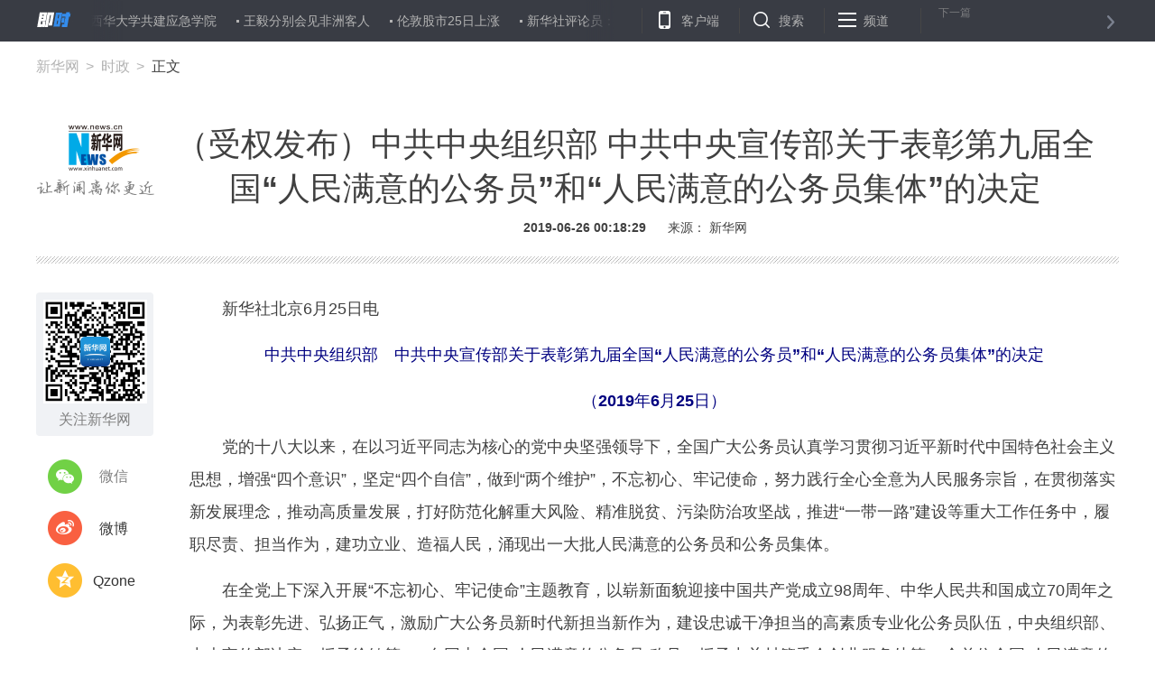

--- FILE ---
content_type: text/html; charset=utf-8
request_url: http://www.xinhuanet.com/politics/2019-06/26/c_1124670681.htm
body_size: 6880
content:
<!DOCTYPE HTML>
<html>
<head>
<meta http-equiv="Content-Type" content="text/html; charset=utf-8" /><meta name="publishid" content="1124670681.12.98.0"/><meta name="pageid" content="1196.11100.0.0.113351.0.0.0.0.0.11798.1124670681"/>
<meta name="apple-mobile-web-app-capable" content="yes" />
<meta name="apple-mobile-web-app-status-bar-style" content="black" />
<meta content="telephone=no" name="format-detection" />
<meta http-equiv="X-UA-Compatible" content="IE=edge" />
<meta content="width=device-width, initial-scale=1.0, minimum-scale=1.0, maximum-scale=1.0,user-scalable=no" name="viewport" />
<meta name="keywords" content="公务员,人民,满意
" />
<meta name="description" content="（受权发布）中共中央组织部 中共中央宣传部关于表彰第九届全国“人民满意的公务员”和“人民满意的公务员集体”的决定
---在全党上下深入开展“不忘初心、牢记使命”主题教育，以崭新面貌迎接中国共产党成立98周年、中华人民共和国成立70周年之际，为表彰先进、弘扬正气，激励广大公务员新时代新担当新作为，建设忠诚干净担当的高素质专业化公务员队伍，中央组织部、中央宣传部决定，授予徐敏等192名同志全国“人民满意的公务员”称号，授予中关村管委会创业服务处等98个单位全国“人民满意的公务员集体”称号。受表彰个人享受省部级表彰奖励获得者待遇。" />
<script src="//www.xinhuanet.com/global/js/pageCore.js"></script>
<title>
（受权发布）中共中央组织部 中共中央宣传部关于表彰第九届全国“人民满意的公务员”和“人民满意的公务员集体”的决定-新华网
</title>
<link rel="stylesheet" href="//www.xinhuanet.com/global/public/css/common.css" />
<link rel="stylesheet" href="//www.xinhuanet.com/global/css/swiper2.min.css" />
<link rel="stylesheet" type="text/css" href="//www.xinhuanet.com/xl2019/css/main20190618.css" />
<script type="text/javascript" src="//www.xinhuanet.com/global/js/jquery.min.js"></script>
<style>
.zan-wap { display: none; }
.h-p2 iframe:first-child { display: none !important; }
.video-frame {
width: 690px;
height: 520px;
margin: 0 auto;
display: none;
border: 0;
}
@media screen and (max-width: 767px){
.video-frame {
width: 100%;
height: 190px !important;
margin: 0 auto;
display: none;
border: 0;
}
.videoDiv{  position:relative;}
.videoMask{ position:absolute; left:0; top:0;  width:100%; height:100%; z-index:99;}
.videoDiv video{ z-index:98}
}
</style>
</head>
<body class="streamline-page" name="">
<script type="text/javascript">
var isMobile = (/iPad|iPhone|Android|Windows Phone|Nokia/).test(navigator.userAgent);
if(isMobile){
	document.getElementsByTagName("body")[0].style.display = "none";
}
</script>
<div class="nav">
<div class="nav-wap">
<a href="#" class="logo left"></a>
<div class="nav-carousel">
<div class="gotrain-container nav-ul"><span><a href="//www.xinhuanet.com/fortune/2019-06/26/c_1124670761.htm" target="_blank">伦敦股市25日上涨</a></span><span><a href="//www.xinhuanet.com/local/2019-06/26/c_1124670760.htm" target="_blank">四川省应急管理厅与西华大学共建应急学院</a></span><span><a href="//www.xinhuanet.com/world/2019-06/26/c_1124670745.htm" target="_blank">王毅分别会见非洲客人</a></span><span><a href="//m.xinhuanet.com/2019-06/26/c_1124670744.htm" target="_blank">伦敦股市25日上涨</a></span><span><a href="//www.xinhuanet.com/politics/2019-06/26/c_1124670732.htm" target="_blank">新华社评论员：把党的自我革命推向深入——学习习近平总书记在中央政治局第十五次集体学习时重要讲话</a></span><span><a href="//www.xinhuanet.com/politics/2019-06/26/c_1124670681.htm" target="_blank">（受权发布）中共中央组织部 中共中央宣传部关于表彰第九届全国“人民满意的公务员”和“人民满意的公务员集体”的决定</a></span><span><a href="//www.xinhuanet.com/world/2019-06/26/c_1124670740.htm" target="_blank">“一带一路”与东盟发展研讨会在雅加达举行</a></span><span><a href="//www.xinhuanet.com/world/2019-06/26/c_1124670739.htm" target="_blank">文莱官员表示希望扩大对华食品农产品出口</a></span><span><a href="//www.xinhuanet.com/fortune/2019-06/26/c_1124670736.htm" target="_blank">巴黎股市25日下跌</a></span><span><a href="//www.xinhuanet.com/fortune/2019-06/26/c_1124670737.htm" target="_blank">德国法兰克福股市25日下跌</a></span></div> 
</div>
<ul class="nav-op roedeer-container">
<li class="nav-khd">客户端</li>
<li class="nav-ss">搜索</li>
<li class="nav-pd">频道</li>
</ul>
<a class="nav-next next-news" href="#">
<div class="nav-n-n">下一篇</div>
<div class="nav-n-t next-news-name ellipsis"></div>
</a>
<div class="nav-hide-op roedeer-links-container">
<div class="nav-khd"></div>
<div class="nav-ss">
<input type="text" placeholder="输入要查找的新闻标题或关键字" id="kw" />
<a href="javascript:void(0);" class="search"></a> 
</div>
<div class="nav-pd"> <a target="_blank" href="//www.news.cn/politics/"> 时政 </a> <a target="_blank" href="//www.news.cn/local/index.htm"> 地方 </a> <a target="_blank" href="//www.news.cn/legal/index.htm"> 法治 </a> <a target="_blank" href="//www.news.cn/politics/leaders/index.htm"> 高层 </a> <a target="_blank" href="//www.news.cn/renshi/index.htm"> 人事 </a> <a target="_blank" href="//www.xinhuanet.com/politics/xhll.htm">理论</a> <a target="_blank" href="//www.news.cn/world/index.htm"> 国际 </a> <a target="_blank" href="//www.news.cn/mil/index.htm"> 军事 </a> <a target="_blank" href="//www.news.cn/video/xhft.htm"> 访谈 </a> <a target="_blank" href="//www.news.cn/gangao/index.htm"> 港澳 </a> <a target="_blank" href="//www.news.cn/tw/index.htm"> 台湾 </a> <a target="_blank" href="//www.news.cn/overseas/index.htm"> 华人 </a> <a target="_blank" href="//www.news.cn/fortune/"> 财经 </a> <a target="_blank" href="//www.news.cn/auto/index.htm"> 汽车 </a> <a target="_blank" href="//www.news.cn/house/index.htm"> 房产 </a> <a target="_blank" href="//education.news.cn/"> 教育 </a> <a target="_blank" href="//www.news.cn/tech/index.htm"> 科技 </a> <a target="_blank" href="//www.news.cn/energy/index.htm"> 能源 </a> <a target="_blank" href="//forum.home.news.cn/index.jsp"> 论坛 </a> <a target="_blank" href="//sike.news.cn/"> 思客 </a> <a target="_blank" href="//www.news.cn/comments/index.htm"> 网评 </a> <a target="_blank" href="//www.news.cn/photo/index.htm"> 图片 </a> <a target="_blank" href="//www.news.cn/video/index.htm"> 视频 </a> <a target="_blank" href="//www.news.cn/caipiao/index.htm"> 彩票 </a> <a target="_blank" href="//ent.news.cn/"> 娱乐 </a> <a target="_blank" href="//www.news.cn/fashion/index.htm"> 时尚 </a> <a target="_blank" href="//www.news.cn/sports/"> 体育 </a> <a target="_blank" href="//www.news.cn/food/index.htm"> 食品 </a> <a target="_blank" href="//travel.news.cn/"> 旅游 </a> <a target="_blank" href="//www.news.cn/health/"> 健康 </a> <a target="_blank" href="//www.news.cn/info/index.htm"> 信息化 </a> <a target="_blank" href="//www.xinhuanet.com/datanews/index.htm"> 数据 </a> <a target="_blank" href="//www.news.cn/yuqing/index.htm"> 舆 情 </a> <a target="_blank" href="//www.news.cn/vr/"> VR/AR </a> <a target="_blank" href="//www.news.cn/video/xhwsp/index.htm">微视评</a> <a target="_blank" href="//www.news.cn/gongyi/index.htm"> 公益 </a> <a target="_blank" href="//uav.news.cn/"> 无人机 </a> <a target="_blank" href="//xinhuanet.com/silkroad/index.htm"> 一带一路 </a> </div>
</div>
</div>
</div>
<div class="header">
<div class="h-p1">
<div class="news-link" style="display:none;">
<a href="//www.xinhuanet.com/food/sppy/index.htm" target="_blank">中国食品辟谣联盟官网正式上线</a><a href="//www.xinhuanet.com/health/zt/2015yyzheng.htm" target="_blank">驱走"心灵感冒"远离抑郁焦虑</a><a href="//news.xinhuanet.com/auto/2017-09/22/c_1121706843.htm" target="_blank">新红旗H7荣耀登场</a> 
</div>
<div class="news-position"> <a href="//www.xinhuanet.com/" target="_blank">新华网</a> <a href=""></a> 正文 </div>
</div>
<div class="h-p2">
<div class="h-p2-ad3">
</div>
</div>
<div class="h-p3 clearfix">
<a href="//www.xinhuanet.com/" class="net-logo" target="_blank"> <img src="//www.news.cn/res/xhwimg/xl2017/images/net_logo.png" /> </a>
<div class="h-news">
<div class="h-title">
（受权发布）中共中央组织部 中共中央宣传部关于表彰第九届全国“人民满意的公务员”和“人民满意的公务员集体”的决定 
</div>
<div class="h-info">
<span class="h-time"> 2019-06-26 00:18:29</span> 
<span>
来源： 
新华网 
</span>
</div>
</div>
</div>
</div>
<div class="main">
<div class="part part1 clearfix" id="">
<div class="fllow1-wap left">
<div class="p-left left" id="fllow1">
<div class="s-ewm">
<img src="//www.news.cn/res/xhwimg/xl2017/images/wx.png" />
<div>关注新华网</div>
</div>
<div class="s-item share-wx-item"> <a class="s-wx share-wx" href="javascript:void(0);"></a> 微信 </div>
<div class="wx-ewm"><img src="" /></div>
<div class="s-item"> <a class="s-wb share-wb" href="javascript:void(0);"></a> 微博 </div>
<div class="s-item"> <a class="s-q share-q" href="javascript:void(0);"></a> Qzone </div>
<a class="s-bottom" href="#news-com-location">
<div class="s-num"></div>
评论 
</a>
</div>
</div>
<div class="p-right left">
<div id="p-detail">
<div style="text-align: center;"><iframe src=" " class="video-frame"></iframe></div>
<p>　　新华社北京6月25日电</p>
<p style="TEXT-ALIGN: center" align="center"><strong><font color="navy">中共中央组织部　中共中央宣传部关于表彰第九届全国“人民满意的公务员”和“人民满意的公务员集体”的决定</font></strong></p>
<p style="TEXT-ALIGN: center" align="center"><strong><font color="navy">（2019年6月25日）</font></strong></p>
<p>　　党的十八大以来，在以习近平同志为核心的党中央坚强领导下，全国广大公务员认真学习贯彻习近平新时代中国特色社会主义思想，增强“四个意识”，坚定“四个自信”，做到“两个维护”，不忘初心、牢记使命，努力践行全心全意为人民服务宗旨，在贯彻落实新发展理念，推动高质量发展，打好防范化解重大风险、精准脱贫、污染防治攻坚战，推进“一带一路”建设等重大工作任务中，履职尽责、担当作为，建功立业、造福人民，涌现出一大批人民满意的公务员和公务员集体。</p>
<p>　　在全党上下深入开展“不忘初心、牢记使命”主题教育，以崭新面貌迎接中国共产党成立98周年、中华人民共和国成立70周年之际，为表彰先进、弘扬正气，激励广大公务员新时代新担当新作为，建设忠诚干净担当的高素质专业化公务员队伍，中央组织部、中央宣传部决定，授予徐敏等192名同志全国“人民满意的公务员”称号，授予中关村管委会创业服务处等98个单位全国“人民满意的公务员集体”称号。受表彰个人享受省部级表彰奖励获得者待遇。</p>
<p>　　这次受表彰的全国“人民满意的公务员”和“人民满意的公务员集体”，是公务员队伍的优秀代表。他们坚定理想信念，坚守初心使命，敢于担当作为，在本职岗位上作出了突出业绩，展现了公仆本色，赢得了人民信赖。广大公务员和各级公务员集体要向受表彰的全国“人民满意的公务员”和“人民满意的公务员集体”学习，像他们那样，深入学习习近平新时代中国特色社会主义思想，旗帜鲜明讲政治，信念坚定、对党忠诚，坚定不移听党话、跟党走；认真践行以人民为中心的发展思想，牢记宗旨、心系群众，真心对群众负责、热心为群众服务；坚决贯彻党中央各项决策部署和习近平总书记重要指示批示，勇于担当、敢于斗争，以钉钉子精神抓落实，功成不必在我、功成必定有我；干一行爱一行，钻一行精一行，在实践中砥砺品质、增长才干；依法用权、怀德自重，永葆清正廉洁的政治本色；持之以恒改作风、树新风，力戒形式主义、官僚主义。希望受表彰的公务员和公务员集体珍惜荣誉，谦虚谨慎，发扬成绩，再接再厉，为党和人民再立新功。</p>
<p>　　当前，我国进入全面建成小康社会决胜阶段，改革发展稳定任务繁重艰巨。各级党委组织、宣传部门要把深入开展做人民满意的公务员活动作为一项重要任务，与深入学习贯彻习近平新时代中国特色社会主义思想和党的十九大精神结合起来，与开展“不忘初心、牢记使命”主题教育结合起来，与做好当前工作结合起来，加强领导、精心组织，大力宣传全国“人民满意的公务员”和“人民满意的公务员集体”先进事迹，激励引导广大公务员见贤思齐、比学赶超，进一步增强“四个意识”，坚定“四个自信”，做到“两个维护”，更加紧密地团结在以习近平同志为核心的党中央周围，牢记全心全意为人民服务的根本宗旨，以坚定的理想信念坚守初心，以真挚的人民情怀滋养初心，以牢固的公仆意识践行初心，锐意进取、开拓创新，埋头苦干、真抓实干，知重负重、攻坚克难，为实现“两个一百年”奋斗目标、实现中华民族伟大复兴的中国梦而不懈奋斗！</p>
<p>　　附件：第九届全国“人民满意的公务员”和“人民满意的公务员集体”名单 </p>
<div width="100%">
<p>
<center>
<div id="div_page_roll1" style="display:none">&nbsp;&nbsp; <span>1</span> <a href="//www.xinhuanet.com/politics/2019-06/26/c_1124670681_2.htm">2</a> <a href="//www.xinhuanet.com/politics/2019-06/26/c_1124670681_3.htm">3</a> <a href="//www.xinhuanet.com/politics/2019-06/26/c_1124670681_2.htm">下一页</a>&nbsp;&nbsp;</div>
<div id="div_currpage">&nbsp;&nbsp; <span>1</span> <a href="//www.xinhuanet.com/politics/2019-06/26/c_1124670681_2.htm">2</a> <a href="//www.xinhuanet.com/politics/2019-06/26/c_1124670681_3.htm">3</a> <a href="//www.xinhuanet.com/politics/2019-06/26/c_1124670681_2.htm">下一页</a>&nbsp;&nbsp;</div>
</center>
</p>
</div>
<script language="javascript">function turnpage(page){  document.all("div_currpage").innerHTML = document.all("div_page_roll"+page).innerHTML;}</script>
<div class="lb">
<div class="standard_lb">
<span class="tj">图集</span> <span class="origin"></span>
<div class="swiper-container2" id="swiperContainer2">
<div class="swiper-wrapper"> </div>
<div class="swiper-pagination"></div>
<div class="swiper_arrow arrow_left s_arrow_left"></div>
<div class="swiper_arrow arrow_right s_arrow_right"></div>
<div class="swiper-scrollbar"></div>
<span class="lb-left s_arrow_left"></span> <span class="lb-right s_arrow_right"></span> 
</div>
</div>
</div>
<div class="zan-wap">
<a href="javascript:void(0);" class="zan"> </a>
<div class="zan-i">+1</div>
<div class="zan-v"> <span></span> </div>
</div>
<div class="p-tags" id="">
<div class="p-kwap"></div>
<span class="p-jc">
<span class="tiyi1">
<a href="javascript:void(0);" class="advise">【纠错】</a>
<div class="tiyi01" id="advisebox01" style="display:none">
<div>
<iframe id="jc_link1" style="width:600px;height:350px; float:left;" border="0" name="search" marginwidth="0" framespacing="0" marginheight="0" frameborder="0" noresize="" scrolling="no" vspale="0"></iframe>
</div>
<div class="tiyi03">
<div id="jc_close1" style="cursor:pointer"><img src="//www.xinhuanet.com/images/syicon/space.gif" width="24" height="24" border="0" /></div>
</div>
</div>
</span>
责任编辑： 
马俊卿 
</span>
</div>
</div>
</div>
</div>
</div>
<div class="seo" style="display:none">
<a href="//www.xinhuanet.com/video/2019-06/25/c_1210169301.htm">如此广告植入不能忍！</a><a href="//www.xinhuanet.com/video/2019-06/25/c_1210169233.htm">古巴：俄罗斯舰队抵达哈瓦那港</a><a href="//www.xinhuanet.com/video/2019-06/25/c_1210168854.htm">德军两架军机空中相撞坠毁</a><a href="//www.xinhuanet.com/video/2019-06/25/c_1210168672.htm">惊心！ 只盯手机 妈妈最后一刻抓住坠楼孩子</a><a href="//www.xinhuanet.com/video/2019-06/25/c_1210169300.htm">花式处理玫瑰花</a><a href="//www.xinhuanet.com/video/2019-06/25/c_1210169244.htm">美政府拒绝公布核弹头数量</a><a href="//www.xinhuanet.com/video/2019-06/25/c_1210168999.htm">英国：给受损心脏打“补丁”</a><a href="//www.xinhuanet.com/video/2019-06/25/c_1210168844.htm">盛夏来临 这些物品可能引发汽车自燃</a><a href="//www.xinhuanet.com/video/2019-06/24/c_1210168050.htm">中国垃圾分类进入“强制时代”</a><a href="//www.xinhuanet.com/video/2019-06/24/c_1210168049.htm">中央气象台继续发布暴雨蓝色预警</a> 
</div>
<div class="footer">
<div class="f-link clearfix">
<div class="f-logo"></div>
<div class="f-nav"> <a target="_blank" href="//www.news.cn/politics/"> 时政 </a> <a target="_blank" href="//www.news.cn/local/index.htm"> 地方 </a> <a target="_blank" href="//www.news.cn/legal/index.htm"> 法治 </a> <a target="_blank" href="//www.news.cn/politics/leaders/index.htm"> 高层 </a> <a target="_blank" href="//www.news.cn/renshi/index.htm"> 人事 </a> <a target="_blank" href="//www.xinhuanet.com/politics/xhll.htm">理论</a> <a target="_blank" href="//www.news.cn/world/index.htm"> 国际 </a> <a target="_blank" href="//www.news.cn/mil/index.htm"> 军事 </a> <a target="_blank" href="//www.news.cn/video/xhft.htm"> 访谈 </a> <a target="_blank" href="//www.news.cn/gangao/index.htm"> 港澳 </a> <a target="_blank" href="//www.news.cn/tw/index.htm"> 台湾 </a> <a target="_blank" href="//www.news.cn/overseas/index.htm"> 华人 </a> <a target="_blank" href="//www.news.cn/fortune/"> 财经 </a> <a target="_blank" href="//www.news.cn/auto/index.htm"> 汽车 </a> <a target="_blank" href="//www.news.cn/house/index.htm"> 房产 </a> <a target="_blank" href="//education.news.cn/"> 教育 </a> <a target="_blank" href="//www.news.cn/tech/index.htm"> 科技 </a> <a target="_blank" href="//www.news.cn/energy/index.htm"> 能源 </a> <a target="_blank" href="//forum.home.news.cn/index.jsp"> 论坛 </a> <a target="_blank" href="//sike.news.cn/"> 思客 </a> <a target="_blank" href="//www.news.cn/comments/index.htm"> 网评 </a> <a target="_blank" href="//www.news.cn/photo/index.htm"> 图片 </a> <a target="_blank" href="//www.news.cn/video/index.htm"> 视频 </a> <a target="_blank" href="//www.news.cn/caipiao/index.htm"> 彩票 </a> <a target="_blank" href="//ent.news.cn/"> 娱乐 </a> <a target="_blank" href="//www.news.cn/fashion/index.htm"> 时尚 </a> <a target="_blank" href="//www.news.cn/sports/"> 体育 </a> <a target="_blank" href="//www.news.cn/food/index.htm"> 食品 </a> <a target="_blank" href="//travel.news.cn/"> 旅游 </a> <a target="_blank" href="//www.news.cn/health/"> 健康 </a> <a target="_blank" href="//www.news.cn/info/index.htm"> 信息化 </a> <a target="_blank" href="//www.xinhuanet.com/datanews/index.htm"> 数据 </a> <a target="_blank" href="//www.news.cn/yuqing/index.htm"> 舆 情 </a> <a target="_blank" href="//www.news.cn/vr/"> VR/AR </a> <a target="_blank" href="//www.news.cn/video/xhwsp/index.htm">微视评</a> <a target="_blank" href="//www.news.cn/gongyi/index.htm"> 公益 </a> <a target="_blank" href="//uav.news.cn/"> 无人机 </a> <a target="_blank" href="//xinhuanet.com/silkroad/index.htm"> 一带一路 </a> </div>
</div>
<div class="copyright">
<div class="right">
<span>关注我们</span> 
<a href="javascript:void(0);" class="f-wx">
<div class="c-wx"></div>
</a>
<a href="http://weibo.com/newsxh" class="f-wb" target="_blank"></a> <a href="//www.news.cn/2015/xhcppub/xhsxw/index.html" class="f-ewm" target="_blank"></a> 
</div>
<div class="left">
<div class="c-link"> <a href="http://203.192.6.89/xhs/" target="_blank">新华社简介</a> <a href="http://www.xinhuanet.ltd/" target="_blank">公司官网</a> <a href="//www.xinhuanet.com/company/contact-us.htm" target="_blank">联系我们</a> <a href="//www.news.cn/linktous.htm" target="_blank">我要链接</a> <a href="//www.xinhuanet.com/company/copyright.htm " target="_blank">版权声明</a> <a href="//www.xinhuanet.com/company/legal.htm " target="_blank">法律顾问</a> <a href="//www.news.cn/xwhggfw/index.htm" target="_blank">广告服务</a> <a href="//www.news.cn/jsfw/index.html" target="_blank" class="last-child">技术服务中心</a> </div>
<div class="c-bq">
<script src="//www.xinhuanet.com/global/public/pcFooter.js"></script> 
</div>
</div>
</div>
</div>
<script src="//www.xinhuanet.com/global/js/swiper2.min.js "></script> 
<script type="text/javascript" src="//www.xinhuanet.com/xl2019/js/main_Sw20190625.js"></script> 
<script src="//www.news.cn/res/xhwres/xl2017/ldr/xl20181129.js"></script>
<!-- add wechat-share START fireman @St. 2018-04-24 -->
<div data-wechat="1" style="display:none">
<div class="share-title">
（受权发布）中共中央组织部 中共中央宣传部关于表彰第九届全国“人民满意的公务员”和“人民满意的公务员集体”的决定-新华网
</div>
<div class="share-substr"></div>
<img class="share-img" src="//www.news.cn/res/xhwimg/common/share/logo4share.jpg" width="300" height="300" />
</div>
<script src="https://res.wx.qq.com/open/js/jweixin-1.0.0.js"></script>
<script src="//www.xinhuanet.com/global/public/wxShare.js"></script>
<script>
// JavaScript Document
$(function () {
    lhr.videoshow();//视频判断
});
var lhr = {
    //视频判断
    videoshow: function () {
        var ifrVideo = $(".video-frame");
        if ($.trim(ifrVideo.attr("src")) !== "") {
            ifrVideo.show();
        }
    },
}
</script>
<!-- add wechat-share END-->
<!--访问量通用js设置--> 
<script type="text/javascript">
//锁定域名
document.domain="xinhuanet.com";
</script> 
<script src="//www.xinhuanet.com/video/static/videovisit.js"></script> 
<!--访问量通用js设置-->
<div style="display:none"><div id="fwl">010020020110000000000000011160091124670681</div><script type="text/javascript" src="//webd.home.news.cn/webdig.js?z=1"></script><script type="text/javascript">wd_paramtracker("_wdxid=010020020110000000000000011160091124670681")</script><noscript><img src="//webd.home.news.cn/1.gif?z=1&_wdxid=010020020110000000000000011160091124670681" border="0" /></noscript></div>   </body>
</html>


--- FILE ---
content_type: text/css
request_url: http://www.xinhuanet.com/xl2019/css/main20190618.css
body_size: 7773
content:
@charset "utf-8";
/*201703161630*/
body, td, th { font-family: "PingFang SC", "Lantinghei SC", "Helvetica Neue", Helvetica, Arial, "Microsoft YaHei", STHeitiSC-Light, simsun, "WenQuanYi Zen Hei", "WenQuanYi Micro Hei", sans-serif; }
.w { width: 1200px; }
.c { margin: 0 auto; }
.header, .nav-wap, .main, .bottom, .copyright { width: 1200px; margin: 0 auto; }
strong { font-weight: 600 !important; }
/*nav*/
.nav { position: fixed; top: 0; z-index: 90; width: 100%; height: 46px; background-color: #393C44; }
.nav-wap { height: 100%; }
.logo { margin-top: 10px; width: 40px; height: 22px; background-image: url("http://www.newsres.cn/xl2017/images/js.png"); }
.nav-carousel { float: left; position: relative; height: 100%; width: 630px; overflow: hidden; }
/*nav */
.nav-carousel:before { content: ""; display: block; width: 61px; height: 46px; position: absolute; top: 0; left: 0; z-index: 4; background-image: url("http://www.newsimg.cn/xl2017/images/h_news_l.png"); }
.nav-carousel:after { content: ""; display: block; width: 61px; height: 46px; position: absolute; top: 0; right: 0; z-index: 4; background-image: url("http://www.newsimg.cn/xl2017/images/h_news_r.png"); }
.nav-ul, .nav-ul li { height: 100%; display: inline-block; }
.nav-ul a { display: inline-block; height: 100%; line-height: 40px; float: left; top: 16px; padding-left: 30px; color: #B3B3B3; font-size: 14px; transition: all .4s; -moz-transition: all .4s; ; /* Firefox 4 */ -webkit-transition: all .4s; /* Safari & Chrome */ -o-transition: all .4s; ;/* Opera */ }
.nav-ul a:hover { color: #348CEC; }
.nav-ul a:before { content: ""; display: block; position: relative; top: 22px; left: -8px; width: 3px; height: 3px; background-color: #B3B3B3; }
.nav-op { float: left; width: 310px; height: 100%; }
.nav-op li { position: relative; float: left; margin: 0 1px; padding: 0 20px 0 44px; height: 100%; line-height: 46px; color: #B3B3B3; font-size: 14px; cursor: pointer; }
.nav-op li.active { color: #FFF; background-color: #348CEC; }
.nav-op li:before { content: ""; display: block; position: absolute; top: 9px; left: 12px; width: 28px; height: 28px; }
.nav-op li:after, .nav-next:before { content: ""; display: block; position: absolute; top: 9px; left: 0; width: 28px; height: 28px; border-left: 1px solid #464646; }
.nav-op .nav-khd:before { background-image: url("http://www.newsres.cn/xl2017/images/h-m.png"); }
.nav-op .nav-ss:before { background-image: url("http://www.newsres.cn/xl2017/images/h-s.png"); }
.nav-op .nav-pd:before { background-image: url("http://www.newsres.cn/xl2017/images/h-o.png"); }
.nav-op .nav-pd:after { content: ""; display: block; position: absolute; top: 9px; right: -1px; height: 28px; border-left: 1px solid #464646; }
.nav-hide-op { position: relative; top: 46px; }
.nav-hide-op .nav-khd { display: none; position: absolute; top: -3px; left: 672px; width: 262px; height: 120px; background-image: url("http://www.newsimg.cn/xl2017/images/khd.png"); box-shadow: 0 2px 6px #ccc; -moz-box-shadow: 0 2px 6px #ccc; }
.nav-hide-op .active.nav-khd, .nav-hide-op .active.nav-ss, .nav-hide-op .active.nav-pd { display: block; }
.nav-hide-op .active.nav-ss, .nav-hide-op .active.nav-pd { background-color: #FFF; }
.nav-hide-op .nav-ss { display: none; position: absolute; top: -3px; left: 779px; width: 420px; height: 60px; border-top: 3px solid #348CEC; box-shadow: 0 2px 6px #ccc; -moz-box-shadow: 0 2px 6px #ccc; }
.nav-hide-op .nav-ss input { display: block; padding-left: 16px; width: 324px; ; height: 60px; line-height: 60px; border: none; font-size: 20px; }
.search { display: block; position: absolute; top: 10px; right: 10px; width: 40px; height: 40px; background: url("http://www.newsres.cn/xl2017/images/h-search.png"); }
.search-kw { cursor: pointer; }
.nav-hide-op .nav-pd { display: none; position: absolute; top: -3px; left: 0; z-index: 6; padding: 15px 45px; width: 1110px; height: 58px; border-top: 3px solid #348CEC; box-shadow: 0 2px 6px #ccc; -moz-box-shadow: 0 2px 6px #ccc; background-color: #FFF; }
.nav-hide-op .nav-pd a { display: inline-block; margin: 4px 0; color: #348CEC; float: left; font-size: 14px; width: 56px; line-height: 18px; }
.nav-next { position: relative; display: block; float: left; padding-left: 20px; width: 196px; height: 46px; font-size: 12px; }
.nav-n-n { margin-top: 6px; color: #7b7c7f; }
.nav-n-t { display: block; margin-top: 2px; width: 180px; height: 18px; color: #fffcfc; }
.nav-next:after { content: ""; display: block; position: absolute; right: 0; top: 10px; width: 10px; height: 30px; background-image: url("http://www.newsres.cn/xl2017/images/h-n.png"); }
/*header*/
.header { margin-top: 46px; margin-bottom: 32px; width: 1200px; display: block; background: url("http://www.newsimg.cn/xl2017/images/bg2.jpg") 0 100% no-repeat; padding-bottom: 30px; }
.h-p1 { height: 60px; overflow: hidden; }
.h-p2 { /*height: 100px;*/ }
.h-p2 iframe { display: none; }
.news-position { margin-top: 18px; color: #404040; }
.news-position a { position: relative; margin-right: 20px; color: #B3B3B3; }
.news-position .location-i { position: absolute; top: 0; right: -16px; }
.news-link { float: right; margin-top: 22px; color: #348CEC; width: 800px; text-align: right; }
.news-link a { position: relative; margin-left: 20px; color: #348CEC; font-size: 12px; }
.news-link a:before { content: ""; color: #348CEC; position: absolute; top: 8px; left: -6px; display: block; border: 1px solid #348CEC; }
.net-logo { float: left; display: inline-block; margin-top: 30px; }
.h-news { float: left; width: 1060px; }
.h-title { margin-top: 30px; padding: 0 20px; text-align: center; font-size: 36px; color: #404040; font-weight: 600; }
.h-time { margin-right: 20px; }
.h-info { margin-top: 10px; text-align: center; font-size: 14px; font-weight: bold; color: #404040; }
.h-info em { font-size: 14px; font-weight: bold; color: #404040; }
.h-info a { color: #348CEC; }
.main { position: relative; overflow: hidden; }
.part { position: relative; width: 860px; }
.streamline-page .part { width: 1200px; }
.p-left { margin-right: 40px; width: 130px; }
.bg6 { margin-bottom: 38px; }
.fllow1-wap { position: relative; margin-right: 40px; width: 130px; }
#fllow1.fixed { position: fixed; top: 135px; }
#fllow1.hold { position: absolute; bottom: 38px; }
.fllow3-wap { position: absolute; right: 0; top: 0; width: 300px; height: 100%; overflow: hidden; }
#fllow3 { width: 300px; background-color: #FFF; }
#fllow3.fixed { position: fixed; bottom: 38px; }
#fllow3.hold { position: absolute; bottom: 16px; }
#fllow3 .ad { overflow: hidden; }
#fllow3 .ad a { display: block; width: 100%; overflow: hidden; }
#fllow3 .ad img { width: 100%; }
.s-ewm { margin-bottom: 24px; width: 130px; height: 159px; background-color: #F0F2F5; color: #808080; border-radius: 4px; overflow: hidden; text-align: center; }
.s-ewm:hover, .s-ewm.hover { background-color: #348CEC; color: #FFF; }
.s-ewm img { display: block; width: 115px; height: 115px; margin: 8px auto; }
.s-ewm div { }
.s-item { text-align: center; color: #808080; width: 108px; height: 42px; margin: 0 auto 16px; line-height: 42px; cursor: pointer; }
.s-item a { display: block; width: 42px; height: 42px; float: left; margin-bottom: 10px; transition: all .4s; -moz-transition: all .4s; ; /* Firefox 4 */ -webkit-transition: all .4s; /* Safari & Chrome */ -o-transition: all .4s; ;/* Opera */ }
.s-item div { float: left; width: 48px; height: 42px; line-height: 42px; }
.s-wb { background-image: url("http://www.newsimg.cn/xl2017/images/n-wb.png"); }
.s-q { background-image: url("http://www.newsimg.cn/xl2017/images/n-q.png"); }
.s-wx { background-image: url("http://www.newsimg.cn/xl2017/images/n-wx.png"); }
.s-item.hover a { transform: rotateY(360deg); -webkit-transform: rotateY(360deg); /* Safari and Chrome */ -moz-transform: rotateY(360deg);/* Firefox */ }
.wx-ewm { margin-bottom: 24px; width: 130px; height: 130px; background-color: #348CEC; color: #808080; border-radius: 4px; overflow: hidden; text-align: center; position: absolute; left: 0; top: 230px; display: none; }
.wx-ewm img { display: block; width: 115px; height: 115px; margin: 8px auto; }
/* ====== */
.tiyi1 { position: relative; z-index: 99999; }
.tiyi1 .tiyi01 { position: absolute; left: -445px; top: 25px; background-color: #FFF; height: 342px; width: 600px; visibility: visible; }
.streamline-page .tiyi1 .tiyi01 { top: -366px; }
.tiyi1 .tiyi03 { position: absolute; left: 570px; top: 2px; background: url("http://www.xinhuanet.com/images/syicon/space.gif") 0 -131px no-repeat; width: 24px; height: 24px; }
.tiyi1 .advise, .tiyi1 .advise2 { cursor: pointer; color: #8a0000 }
.silderIframe { position: fixed; right: 5px; top: 200px; }
.s-bottom { display: block; margin-top: 22px; width: 130px; height: 85px; color: #A0CDFF; background-color: #348CEC; border-radius: 4px; font-size: 14px; overflow: hidden; text-align: center; }
.s-bottom:hover { color: #81A9EC; background-color: #3D69B1; }
.s-bottom .s-num { margin: 15px 0 4px; width: 100%; height: 30px; color: #FFF; font-size: 30px; text-align: center; }
.video-frame { display: none; margin-bottom: 20px; }
.p-right { width: 690px; }
.streamline-page .p-right { width: 1030px; }
.lb { position: relative; width: 100%; overflow: hidden; margin-bottom: 22px; }
.lb span { display: block; position: absolute; z-index: 4; }
.lb span.tj { left: 0; top: 0; padding: 4px 12px; font-size: 14px; background-color: #348CEC; color: #FFF; }
.lb span.origin { width: 89px; height: 29px; right: 0; background-image: url("http://www.newsimg.cn/xl2017/images/origin.png"); cursor: pointer; }
.lb span.lb-left { top: 50%; margin-top: -40px; left: 0; width: 22px; height: 64px; background-image: url("http://www.newsimg.cn/xl2017/images/lb-l.png"); cursor: pointer; }
.lb span.lb-right { top: 50%; margin-top: -40px; right: 0; width: 22px; height: 64px; background-image: url("http://www.newsimg.cn/xl2017/images/lb-r.png"); cursor: pointer; }
.swiper-slide { position: relative; }
.swiper-slide>img { width: 690px; height: 430px; }
.swiper-bottom { position: absolute; bottom: 0; width: 100%; height: 286px; background-image: url("http://www.newsimg.cn/xl2017/images/bg.png"); }
.img-num { position: absolute; bottom: 20px; left: 20px; width: 40px; height: 40px; background-image: url("http://www.newsimg.cn/xl2017/images/num.png"); }
.mun1 { color: #FF5353; top: -10px; right: 20px; font-size: 30px; }
.mun2 { bottom: 0; right: 0; color: #FFF; font-size: 14px; }
.lb-next-img { position: absolute; bottom: 14px; right: 17px; width: 98px; height: 60px; border: 1px solid #FFF; }
.lb-next-img img { width: 98px; height: 60px; }
.lb-title { font-size: 18px; line-height: 22px; color: #FFF; }
.lb-des { padding-top: 12px; font-size: 12px; color: #818180; line-height: 20px; }
.lb-info { position: absolute; left: 96px; bottom: 18px; width: 356px; height: 52px; overflow: hidden; }
.swiper-bottom .more { position: absolute; right: 220px; bottom: 20px; width: 11px; height: 7px; background-image: url("http://www.newsimg.cn/xl2017/images/des.png"); cursor: pointer; }
/*#p-detail p{
		margin: 22px 0;
		font-size: 16px;
		color: #404040;
		line-height: 34px;
	}*/
#p-detail { margin: 0 0 22px 0; font-size: 18px; color: #404040; line-height: 36px; }
#p-detail p { margin-bottom: 15px; }
#p-detail p img { max-width: 900px!important; height: auto !important; margin: 10px auto; display:block; }
.video-wap { margin: 22px 0; width: 690px; height: 430px; overflow: hidden; }
.video-wap * { width: 690px; height: 430px; }
.m-page .video-wap iframe { width: 100%; }
.m-page .video-wap { width: 100%; height: 220px; }
#p-detail:after { content: ""; display: block; width: 100%; height: 8px; background-image: url("http://www.newsimg.cn/xl2017/images/bg2.jpg"); }
.p-tags { position: relative; height: 35px; margin: 20px 0 10px; }
.zan-wap { margin-top: 25px; position: relative; height: 70px; }
.zan-i { position: absolute; left: 50%; margin-left: -37px; top: 0; width: 74px; height: 74px; z-index: -1; font-size: 22px; color: #348CEC; font-weight: 600; text-align: center; line-height: 74px; }
.zan-v { position: absolute; left: 50%; margin-left: -37px; top: 0; width: 74px; height: 74px; z-index: -2; font-size: 22px; color: #348CEC; font-weight: 600; text-align: center; line-height: 65px; background-image: url("http://www.newsimg.cn/xl2017/images/zan-v.png"); }
.zan-v span { position: relative; padding-left: 10px; line-height: 74px; color: #ccc; font-size: 14px; text-align: center; }
.zan-v span:before { content: ""; display: block; position: absolute; top: 2px; left: -4px; width: 14px; height: 14px; background-image: url("http://www.newsimg.cn/xl2017/images/zan-v2.png"); }
.zan { display: block; width: 74px; height: 74px; margin: 25px auto 0; background-image: url("http://www.newsimg.cn/xl2017/images/zan.png"); }
.zan:hover { animation: mymove 1s infinite; -webkit-animation: mymove 1s infinite;/*Safari and Chrome*/ }
 @keyframes mymove { 0% {
 transform: rotate(0deg);
 -ms-transform: rotate(0deg);
		/* Internet Explorer */
		-moz-transform: rotate(0deg);
		/* Firefox */
		-webkit-transform: rotate(0deg);
		/* Safari & Chrome */
		-o-transform: rotate(0deg);
/* Opera */
}
 50% {
 transform: rotate(69deg);
 -ms-transform: rotate(69deg);
		/* Internet Explorer */
		-moz-transform: rotate(69deg);
		/* Firefox */
		-webkit-transform: rotate(9deg);
		/* Safari & Chrome */
		-o-transform: rotate(69deg);
/* Opera */
}
 100% {
 transform: rotate(0deg);
 -ms-transform: rotate(0deg);
		/* Internet Explorer */
		-moz-transform: rotate(0deg);
		/* Firefox */
		-webkit-transform: rotate(0deg);
		/* Safari & Chrome */
		-o-transform: rotate(0deg);
/* Opera */
}
}
 @-webkit-keyframes mymove { from {
 left: 0px;
}
to { left: 200px; }
}
#div_currpage { margin-top: 20px; }
#div_currpage span { display: inline-block; width: 26px; height: 26px; font-size: 12px; font-weight: 600; color: #FFF; text-align: center; line-height: 26px; background-color: #348CEC; }
#div_currpage a { display: inline-block; padding: 0 10px; height: 26px; font-size: 12px; color: #818181; text-align: center; line-height: 26px; background-color: #F1F3F5; transition: all .4s; -moz-transition: all .4s; ; /* Firefox 4 */ -webkit-transition: all .4s; /* Safari & Chrome */ -o-transition: all .4s; ;/* Opera */ }
#div_currpage a:hover { color: #FFF; background-color: #348CEC; }
.p-kwap { width: 500px; }
.streamline-page .p-kwap { width: 800px; }
.p-kwap a { display: inline-block; margin-right: 8px; padding: 0 10px; line-height: 26px; background-color: #F0F2F5; font-size: 14px; color: #808080; transition: all .4s; -moz-transition: all .4s; ; /* Firefox 4 */ -webkit-transition: all .4s; /* Safari & Chrome */ -o-transition: all .4s; ;/* Opera */ }
.p-kwap a:hover { background-color: #348CEC; color: #FFF; }
.p-jc { position: absolute; top: 1px; right: 0; font-size: 12px; color: #B3B3B3; }
.p-jc a { color: #B3B3B3; }
.l-ad-1 { position: relative; margin: 16px 0 40px; }
.l-ad-1 #locat { position: absolute; top: 124px; }
.column-name { position: relative; padding-left: 16px; height: 20px; font-size: 20px; line-height: 20px; color: #348CEC; font-weight: 600; }
#news-com-name { position: relative; margin-bottom: 0; }
#news-com-location { position: absolute; top: -50px; }
.column-name:before { content: ""; position: absolute; left: 0; display: block; width: 4px; height: 100%; background-color: #348CEC; }
.column-name span { color: #404040; }
.relate-news .column-name { margin-bottom: 34px; }
.relate-news-wap>li { margin-bottom: 26px; border-bottom: 1px solid #E6E6E6; }
.relate-news-wap li a { display: block; margin-bottom: 12px; font-size: 20px; font-weight: 600; color: #404040; }
.r-des { font-size: 15px; color: #808080; line-height: 28px; height: 56px; overflow: hidden; }
.r-in { position: relative; margin: 6px 0 12px; font-size: 14px; color: #B3B3B3; }
.r-dis { position: absolute; top: 0; right: 0; color: #B3B3B3; }
/*
.r-dis:before{
	content: "";
	display: block;
	position: absolute;
	left: -20px;
	width: 18px;
	height: 18px;
	background-image: url(http://www.newsimg.cn/xl2017/images/m.png);
}
*/
#p2-nav { padding-top: 20px; width: 130px; height: 340px; background-image: url("http://www.newsimg.cn/xl2017/images/bg3.png"); border-radius: 4px; }
#p2-nav.fixed { position: fixed; top: 86px; }
#p2-nav.hold { position: absolute; bottom: 80px; }
.p2-nav-wap { position: relative; margin-right: 40px; width: 130px; height: 100%; }
#p2-nav div { width: 100%; height: 40px; line-height: 40px; font-size: 20px; color: #FFF; text-align: center; }
#p2-nav li a { display: inline-block; width: 100%; height: 40px; line-height: 40px; font-size: 16px; color: #FFF; text-align: center; }
#p2-nav li a.active { background-image: url("http://www.newsimg.cn/xl2017/images/bg4.png"); }
.list-item { margin-bottom: 15px; padding-bottom: 15px; width: 100%; border-bottom: 1px solid #E6E6E6; }
.item-pic-cont { float: left; display: inline-block; margin-right: 26px; width: 158px; height: 102px; }
.item-pic { float: left; display: inline-block; margin-right: 18px; width: 158px; height: 102px; }
.pic-s { margin: 18px 0; width: 100%; overflow: hidden; }
.pic-s div { width: 736px; }
.item-title { display: block; font-size: 20px; line-height: 28px; color: #474747; font-weight: 600; overflow: hidden; }
.ellipsis, .auto-ellipsis { overflow: hidden; white-space: nowrap; text-overflow: ellipsis; }
.item-des.auto-ellipsis { height: 54px; margin-top: 14px; margin-bottom: 6px; white-space: normal; }
.item-des, .item-time { display: block; height: 18px; font-size: 14px; line-height: 18px; color: #ABABAB; overflow: hidden; }
.item-des, .item-time { margin-top: 18px; display: block; height: 18px; font-size: 14px; line-height: 18px; color: #ABABAB; overflow: hidden; }
.item-time span.search-kw { margin-right: 8px; transition: all .4s; -moz-transition: all .4s; ; /* Firefox 4 */ -webkit-transition: all .4s; /* Safari & Chrome */ -o-transition: all .4s; ;/* Opera */ }
.item-time span.search-kw:hover { color: #348CEC; }
.item-time .right { position: relative; padding-left: 22px; }
/*
	.item-time .right:before{
		content: "";
		display: block;
		width: 18px;
		height: 18px;
		position: absolute;
		left: 0;
		background-image: url(http://www.newsimg.cn/xl2017/images/m.png);	
	}
	*/
.more-2 { position: relative; top: 5px; margin-bottom: 46px; padding: 12px 0; font-size: 20px; text-align: center; color: #348CEC; background-color: #F5FBFF; border: 1px solid #BEDDFF; border-radius: 4px; cursor: pointer; }
.bottom>div { margin: 0 0 20px; width: 1216px; height: 173px; overflow: hidden; }
.bottom-ad a { position: relative; display: block; margin-right: 14px; float: left; width: 290px; height: 173px; }
.bottom-ad a img { width: 100%; height: 100%; }
.bottom-ad a img { width: 100%; height: 100%; }
.bottom-ad a div { position: absolute; bottom: 0; width: 250px; height: 24px; padding: 80px 20px 12px; font-size: 14px; color: #FFF; background-image: url("http://www.newsimg.cn/xl2017/images/bg5.png"); overflow: hidden; line-height: 30px; text-align: center; }
.bottom div.bottom-next { width: 100%; height: 58px; margin-bottom: 46px; padding: 0; font-size: 20px; text-align: center; color: #348CEC; line-height: 58px; background-color: #F5FBFF; border: 1px solid #BEDDFF; border-radius: 4px; }
div.bottom-next a { position: relative; padding: 0 30px; margin: 0; width: 1248px; color: #348CEC; font-weight: 600; }
div.bottom-next a:before { content: "阅读下一篇"; position: absolute; left: -70px; font-size: 14px; color: #91C6FF; }
div.bottom-next a:after { content: ""; display: block; width: 22px; height: 16px; position: absolute; top: 4px; right: -20px; background-image: url("http://www.newsimg.cn/xl2017/images/next.png"); }
.bottom-next div { }
.f-link { width: 1200px; margin: 0 auto 30px; padding-bottom: 26px; border-bottom: 1px dashed #9CCBFF; }
.f-logo { margin-top: 42px; float: left; width: 75px; height: 47px; background-image: url("http://www.newsimg.cn/xl2017/images/f-logo.png"); margin-right: 36px; }
.f-nav { margin-top: 38px; float: left; width: 1088px; }
.f-link a { display: inline-block; /* margin: 4px 11px; */ float: left; color: #9CCBFF; font-size: 14px; width: 56px; margin: 4px 0; line-height: 18px; }
.f-nav:after { margin-top: 38px; float: left; width: 1088px; }
.c-link a { color: #FFF; padding-right: 10px; margin-right: 10px; font-size: 14px; border-right: 1px solid #FFF; }
.c-link a.last-child { border: none; }
.c-bq { padding-top: 6px; font-size: 12px; color: #9CCBFF; overflow: hidden; }
.c-bq p { margin-top: 6px; }
.copyright .right span { position: relative; top: -14px; right: 8px; color: #FFF; font-size: 14px; }
.copyright .right { margin-top: 15px; }
.copyright .right a { position: relative; display: inline-block; margin-left: 4px; width: 42px; height: 42px; }
.c-wx { display: none; position: absolute; left: -40px; top: -136px; width: 120px; height: 120px; background-image: url("http://www.newsimg.cn/xl2017/images/wx.png"); background-size: 100%; }
.f-wx { background-image: url("http://www.newsimg.cn/xl2017/images/f-wx.png"); }
.f-wb { background-image: url("http://www.newsimg.cn/xl2017/images/f-wb.png"); }
.f-ewm { background-image: url("http://www.newsimg.cn/xl2017/images/f-ewm.png"); }
.part-right .ad { display: block; margin-bottom: 30px; }
.right-wap { margin-top: 40px; position: relative; border: 1px solid #E6E6E6; }
.right-wap .name { margin-left: -34px; position: absolute; top: -10px; left: 50%; padding: 0 18px; z-index: 2; background-color: #FFF; font-size: 16px; color: #808080; }
.xuanshi { position: relative; }
.xuanshi>div.name { position: absolute; left: 50%; top: -12px; z-index: 40; width: 120px; margin: 0 0 0 -60px; background-color: #FFF; }
.xuanshi>div.name span { display: inline-block; padding: 0 8px; color: #808080; cursor: pointer; font-size: 16px; }
.xuanshi>div.name span.active { color: #348CEC; }
.xuanshi>div.name span.x-xt { padding: 0 14px; border-right: 1px solid #ccc; }
.i-sp { display: none; }
.hot-news { padding: 28px 16px 0; display: none; }
.hot-news li { padding-bottom: 12px; margin-bottom: 12px; border-bottom: 1px solid #E6E6E6; }
.hot-news li:last-child { border: none; }
.hot-news li.last-child { border: none; }
.hot-news li>a { font-size: 14px; margin-bottom: 8px; }
.hot-news .left { font-size: 12px; color: #B3B3B3; }
.hot-news .right { font-size: 12px; color: #348CEC; }
.xs { padding: 28px 16px 0; margin-bottom: 30px; }
.xs .name span { margin-left: 10px; padding-left: 10px; color: #348CEC; border-left: 1px solid #ccc; }
.xs li { margin-bottom: 20px; }
.xs li a { display: block; position: relative; }
.xs li a img { display: block; width: 267px; height: 170px; }
.xs li a div { position: absolute; bottom: 0; width: 227px; height: 24px; padding: 80px 20px 12px; font-size: 14px; color: #FFF; background-image: url("http://www.newsimg.cn/xl2017/images/bg5.png"); overflow: hidden; line-height: 30px; text-align: center; }
.hot-bottom { margin-top: 10px; }
.right-wap.hot-word { border-top: none; margin-bottom: 20px; /*display:none;*/ }
.hot-words { max-height: 185px; margin-bottom: 30px; overflow: hidden; /*display:none;*/ }
.hot-words a { display: inline-block; margin: 6px 8px 6px 0; padding: 2px 18px; border: 1px solid #348CEC; border-radius: 18px; font-size: 14px; color: #348CEC; transition: all .4s; -moz-transition: all .4s; ; /* Firefox 4 */ -webkit-transition: all .4s; /* Safari & Chrome */ -o-transition: all .4s; ; /* Opera */ line-height: 19px; }
.hot-words a:hover { color: #FFF; background-color: #348CEC; }
.footer { padding-bottom: 12px; background-color: #348CEC; height: 238px; }
/*？*/
.dc-pub .dp-head { display: none; }
body .dc-pub .dp-operate { border-top: none; }
body .do-user .submit input { font-family: 'PingFang SC', 'Lantinghei SC', 'Helvetica Neue', 'Helvetica', 'Arial', 'Microsoft YaHei', 'STHeitiSC-Light', 'simsun',  'WenQuanYi Zen Hei', 'WenQuanYi Micro Hei', 'sans-serif' !important; }
body .comment-dialog .header { width: 295px; }
body .submit-tip { font-weight: normal; }
 @media screen and (max-width: 630px) {
.dc-pub .dp-head { display: block; }
}
body #da-comment .dc-list .dl-section .ds-content { font-family: 'PingFang SC', 'Lantinghei SC', 'Helvetica Neue', 'Helvetica', 'Arial', 'Microsoft YaHei', 'STHeitiSC-Light', 'simsun','WenQuanYi Zen Hei', 'WenQuanYi Micro Hei', 'sans-serif' !important; }
.Xfuchaung iframe { position: fixed; right: 0; bottom: 0; z-index: 500; }
/*m-header*/
.m-header { position: relative; height: 60px; background: #fff; overflow: hidden; }
.m-title { padding: 4px; margin-top: 5px; font-size: 24px; font-weight: 600; text-align: center; line-height: 32px; color: #111a2d; }
.m-info { padding: 12px 20px; font-size: 14px; text-align: left; color: #646d81; }
.m-info a { color: #646d81; }
.m-info:after { content: ""; display: block; width: 100%; margin: 5px auto 0; border-bottom: 1px solid #ccc; }
.m-detail { padding: 12px; font-size: 16px; line-height: 26px; overflow: hidden; }
.m-detail p { margin-bottom: 15px; }
.m-detail img { width:100%!important; height: auto !important; margin: 10px 0; }
.m-qr-code { text-align: center; }
.m-qr-code img { width: 50%; height: auto; margin: 0 auto; }
.m-qr-code .txt { text-align: center; padding: 12px 0; }
.t-index { position: absolute; left: 16px; margin-top: 19px; display: block; width: 20px; height: 23px; background: url("http://www.xinhuanet.com/xl2019/images/iconTindex.png") no-repeat left center/auto 100%; }
.m-logo { position: absolute; left: 50%; margin-top: 15px; margin-left: -20px; display: block; width: 52px; height: 32px; background: url("http://www.xinhuanet.com/xl2019/images/iconLogo.png") no-repeat left center/auto 100%; }
.m-location { height: 18px; position: absolute; left: 112px; top: 8px; font-size: 18px; color: #FFF; display:none;}
.m-nav { display: block; position: absolute; right: 13px; top: 18px; width: 25px; height: 23px; background: url("http://www.xinhuanet.com/xl2019/images/iconNav.png") no-repeat left center/auto 100%; }
.m-column { position: relative; margin: 12px 0; padding-top: 20px; padding-left: 25px; font-size: 22px; }
.m-column:before { content: ""; display: block; position: absolute; top: -12px; left: 0; width: 100%; height: 12px; background-color: #EDEDED; }
.m-column:after { content: ""; display: block; position: absolute; top: 22px; left: 10px; width: 4px; height: 25px; background-color: #348CEC; }
.m-ul li { width: 90%; margin: 0 auto 12px; border-bottom: 1px solid #EDEDED; }
.m-ul a { display: block; margin-bottom: 12px; padding-bottom: 10px; font-size: 16px; color: #000000; line-height: 22px; }
.m-footer { padding-bottom: 12px; text-align: center; background-color: #187CD1; }
.thumb-item { position: relative; padding: 0px 0; border-bottom: 1px solid #eee; }
.m-ul a.thumb-img { float: right; padding-bottom: 0; width: 120px; height: 68px; background: #eee url("http://www.xinhuanet.com/m/img/placeholder.png") no-repeat center center; -webkit-background-size: 50% auto; background-size: 50% auto; overflow: hidden; }
.m-ul a.thumb-img img { width: 120px; height: 68px; }
.thumb-info { float: left; position: relative; width: 728px;/* height: 99px; */ }
.thumb-tit { font-size: 16px; line-height: 1.5; height: 70px; overflow: hidden; }
.thumb-extra { position: absolute; bottom: 0; width: 100%; height: 20px; font-size: 16px; }
.thumb-extra span { float: right; font-size: 14px; color: #aaa; }
.thumb-text-extra .keyword, .thumb-extra .keyword { border: 1px solid #187dd0; border-radius: 0.1rem; padding: 0 0.1rem; font-size: 0.3rem; color: #187dd0; float: left; }
.thumb-item:after { content: '.'; visibility: hidden; height: 0; display: block; clear: both; }
.nav-more-content.show { opacity: 1; -webkit-transform: scale(1, 1); transform: scale(1, 1); }
html.noscroll { height: 100%; overflow: hidden; }
/*html.noscroll .m-container {height: 0;overflow: visible;}*/
.mainnav { height: 1.0rem; }
.nav-container { position: relative; height: 1.0rem; width: 10.0rem; font-size: 0.5rem; background: #eee; border-bottom: 1px solid #ccc; }
.nav-container.fixtop { position: fixed; top: 0; left: 0; right: 0; margin: auto; z-index: 1000; }
.nav-container.fixtop:after { content: ''; display: block; clear: both; height: 0; visibility: hidden; }
.nav-wrapper { float: left; height: 1.0rem; width: 9.0rem; overflow: hidden; }
.nav-content { height: 2.0rem; overflow-x: auto; -webkit-overflow-scrolling: touch; }
.nav-list { width: 1000px; min-width: 9.0rem; height: 1.0rem; background-color: #eee; }
.nav-item { float: left; }
.nav-link { display: block; font-size: 0.5rem; padding-left: 0.25rem; padding-right: 0.25rem; line-height: 1.0rem; text-decoration: none; color: #333 !important; }
.nav-item-active { color: #187dd0 !important; }
.nav-more-btn { position: relative; float: right; width: 1.0rem; height: 1.0rem; background: #fff; text-align: center; }
.nav-more-btn.fixdup { position: fixed; top: 0; right: 0; background-color: #fff; }
.nav-more-btn a { display: block; width: 1.0rem; height: 1.0rem; background: #fff; -webkit-tap-highlight-color: rgba(0, 0, 0, 0); }
.nav-more-content { position: fixed; z-index: 10000; top: 0; right: 0; bottom: 0; left: 0; width: 100%; height: 100%; opacity: 0; overflow: auto; background-color: #eee; -webkit-transform: scale(0, 0.1); transform: scale(0, 0.1); -webkit-transition: all 0.2s; -webkit-transition: all 0.2s ease-out; transition: all 0.2s ease-out; -webkit-transform-origin: 100% 10%; transform-origin: 100% 10%; }
.nav-more-content.show { opacity: 1; -webkit-transform: scale(1, 1); transform: scale(1, 1); }
.nav-list-head { position: relative; height: 1.8rem; z-index: 1; background: #eee; box-shadow: 0 10px 10px #eee; }
.nav-list-wrapper { position: absolute; width: 100%; height: 100%; top: 0; overflow: auto; }
.nav-more-content h2 { font-size: 16px; margin-top: 20px; margin-left: 10px; margin-bottom: 10px; }
.nav-more-content h2:first-of-type { margin-top: 40px; }
.nav-more-content h2:nth-of-type(3) { /*display: none;*/ }
.nav-more-content ul { width: 92%; margin-bottom: 4px; margin-right: auto; margin-left: auto; font-size: 16px; }
.nav-more-content li a { font-size: 13px; }
.nav-more-content .nav-close { position: absolute; top: 0.4rem; right: 0.4rem; height: 1.0rem; width: 1.0rem; z-index: 2; text-indent: 100%; cursor: pointer; -webkit-transform: rotate(0deg); transform: rotate(0deg); -webkit-transition: all 0.3s 0.4s; transition: all 0.3s 0.4s; overflow: hidden; }
.nav-close:after, .nav-close:before { border-color: #333 !important; }
.nav-more-content.show .nav-close { -webkit-transform: rotate(135deg); transform: rotate(135deg); -webkit-tap-highlight-color: rgba(0, 0, 0, 0); }
.nav-more-content ul:after { content: ''; display: block; height: 0; visibility: hidden; clear: both; }
.nav-more-content li { padding: 2px 0; float: left; width: 24%; line-height: 24px; text-align: center; margin-right: 1%; margin-bottom: 4px; background-color: #fff; }
.topic-list li:first-child { font-size: 0.35rem; text-align: center; margin-right: 0.11rem; margin-bottom: 0.11rem; background-color: #fff; }
.language-list li:last-child { width: 4.11rem; }
.nav-more-content a { display: block; color: #333 !important; }
.location-list { /*display: none;*/ }
.m-close { position: absolute; right: 20px; top: 30px; display: block; width: 20px; height: 20px; background-image: url("http://www.newsimg.cn/xl2017/images/m-close.png"); background-size: 100%; z-index: 99999; }
.m-page #div_currpage { margin: 20px 0; }
.mobile .main, .mobile .part, .mobile .p-right { width: 100%; }
.mobile #news-com { }
/*简版领导人页面--start*/

.leader-part { width: 1030px; margin-left: 170px }
.hei12 { margin: 0 10px; display: inline; white-space: nowrap; font-size: 14px }
.com_box { padding: 8px }
.title10 { height: 27px; }
.title10 h2 { float: left; width: 140px; text-indent: 10px; height: 25px; font-size: 18px; font-weight: bold }
.title10 span { color: #666; padding-left: 20px; line-height: 26px }
.list_pic3 { margin: 10px auto 20px; border-bottom: 1px solid #ccc; padding-bottom: 10px; }
.list_pic3 li { float: left; width: 85px; margin: 10px 20px }
.list_pic3 img { margin-bottom: 3px; width: 85px; height: 105px }
.list_pic3 ul { overflow: hidden; _display: inline-block }
.list_pic3 .name { font-size: 12px; color: #004276; line-height: 18px; text-align: center }
.list_pic3 .name a { color: #004276 }
.tlfont { padding: 12px 0px 15px; line-height: 30px; border-bottom: 1px solid #ccc; margin-bottom: 20px; }
.tlfont2 { border: none; }
.webpage_content { width: 900px; margin: 0 auto; margin-bottom: 30px }

/*简版领导人页面--end*/


@media screen and (max-width:1024px) {
.thumb-info { width: 728px; }
}
 @media screen and (max-width:768px) {
.thumb-info { width: 528px; }
}
 @media screen and (max-width:640px) {
.thumb-info { width: 415px; }
}
 @media screen and (max-width:414px) {
.thumb-info { width: 240px; }
}
 @media screen and (max-width:384px) {
.thumb-info { width: 214px; }
}
 @media screen and (max-width:375px) {
.thumb-info { width: 200px; }
}
 @media screen and (max-width:360px) {
.thumb-info { width: 195px; }
}
 @media screen and (max-width:320px) {
.thumb-info { width: 160px; }
}

/**/
@media screen and (max-width: 630px) {
.Xfuchaung { display: none; }
.domPC { display: none; }
}
/**/
#BAIDU_SSP__wrapper_u2775858_2 { display: none !important; }
/*-- audio  --*/
#audio_box { width: 685px; margin: 0 auto; }
.audio_box_wrap { -webkit-box-sizing: border-box; -moz-box-sizing: border-box; box-sizing: border-box; height: 38px; padding-top: 2px; padding-bottom: 5px; background: url("http://www.newsimg.cn/xlaudio20180531/audio_icon_bg.png") 50% 50% no-repeat; /*border: 1px solid #ededed;*/ -webkit-border-radius: 2px; -moz-border-radius: 2px; border-radius: 2px; font-size: 0; }
.audio_box_btn, .audio_box_bar, .audio_box_time { display: inline-block; height: 30px; line-height: 30px; background-position: 50% 50%; background-repeat: no-repeat; vertical-align: middle; text-align: center; -webkit-transition: all 0.2s ease 0s; -moz-transition: all 0.2s ease 0s; transition: all 0.2s ease 0s; }
.audio_box_btn { width: 38px; cursor: pointer; }
.audio_box_paused { background-image: url("http://www.newsimg.cn/xlaudio20180531/audio_icon_paused.png"); }
.audio_box_play { background-image: url("http://www.newsimg.cn/xlaudio20180531/audio_icon_play.png"); }
/*--*/
.audio_box_bar { position: relative; width: 526px; border-right: 1px solid #ededed; border-left: 1px solid #ededed; }
/*- input -*/
.audio_box_bar_cont { display: inline-block; vertical-align: middle; width: 500px; -webkit-border-radius: 4px; -moz-border-radius: 4px; border-radius: 4px; background-color: #d2d5da; }
.audio_box_bar input[type="range"] { -webkit-appearance: none; cursor: pointer; background: -webkit-gradient(linear, left top, left bottom, from(#1aa2d4), to(#1aa2d4)) no-repeat, #d2d5da; background: -webkit-linear-gradient(#1aa2d4, #1aa2d4) no-repeat, #d2d5da; background: -moz-linear-gradient(#1aa2d4, #1aa2d4) no-repeat, #d2d5da; background: linear-gradient(#1aa2d4, #1aa2d4) no-repeat, #d2d5da; -webkit-background-size: 0% 100%, 100% 100%; -moz-background-size: 0% 100%, 100% 100%; background-size: 0% 100%, 100% 100%; }
 .audio_box_bar input[type="range"]::-webkit-slider-runnable-track {
 -webkit-appearance: none;
 height: 7px;
}
 .audio_box_bar input[type="range"]::-webkit-slider-thumb {
 -webkit-appearance: none;
 display: block;
 width: 14px;
 height: 18px;
 margin-top: -6px;
 -webkit-border-radius: 100%;
 border-radius: 100%;
 background: url("http://www.newsimg.cn/xlaudio20180531/audio_icon_btn.png") 50% 50% no-repeat;
 -webkit-background-size: cover;
 background-size: cover;
 cursor: pointer;
/*transition: all 1s linear 0s;*/
}
/*-- lt ie 9 --*/
.audio_box_bar_bg, .audio_box_bar_progress, .audio_box_bar_btn { position: absolute; }
.audio_box_bar_bg, .audio_box_bar_progress { top: 12px; left: 14px; width: 500px; height: 7px; -webkit-border-radius: 4px; -moz-border-radius: 4px; border-radius: 4px; }
.audio_box_bar_bg { background-color: #d2d5da; }
.audio_box_bar_progress { background-color: #1aa2d4; }
.audio_box_bar_btn { top: 6px; left: 14px; display: block; width: 18px; height: 18px; -webkit-border-radius: 100%; -moz-border-radius: 100%; border-radius: 100%; background: url("http://www.newsimg.cn/xlaudio20180531/audio_icon_btn.png") 50% 50% no-repeat; cursor: pointer; }
/*--*/
.audio_box_time { width: 114px; color: #494949; font-size: 14px; }
.audio_box_time_num { display: inline; }
.audio_box_now { margin-right: 6px; color: #1aa2d4; }
.audio_box_dur { margin-left: 2px; }
.pageVideo { /*width: 690px;
	height: 520px;*/ 
	/*width:690px; height:388px;*/
}
.share { display: none; }
 @media screen and (max-width: 767px) {
.tadd { display: block; }
.share { display: block;  }
.pageVideo { width: 100%; height: 260px; }
.tadd { width: 320px; margin: 0 auto; overflow: hidden; }
.share { float: left; margin-left: 0px; }
.share .shareTit { float: left; font-size: 14px; margin-top: 10px; color: #333; }
.share .bdsharebuttonbox { float: right; }
.share .bdshare-button-style0-32 a { margin: 2px 0px 6px 26px;}
.share .bdshare-button-style0-32 .bds_weixin { background: url("http://www.xinhuanet.com/xl2019/images/shareWx_v1.png") 0 0 no-repeat; background-size: 100% 100%; width: 40px; height: 40px; }
.share .bdshare-button-style0-32 .bds_sqq { background: url("http://www.xinhuanet.com/xl2019/images/shareQq_v1.png") 0 0 no-repeat; background-size: 100% 100%; width: 40px; height: 40px; }
.share .bdshare-button-style0-32 .bds_qzone { background: url("http://www.xinhuanet.com/xl2019/images/shareKj_v1.png") 0 0 no-repeat; background-size: 100% 100%; width: 40px; height: 40px; }
.share .bdshare-button-style0-32 .bds_tsina { background: url("http://www.xinhuanet.com/xl2019/images/shareWb_v1.png") 0 0 no-repeat; background-size: 100% 100%; width: 40px; height: 40px; }
.zan-wap { float: left; margin-top: -1px; height: 0;height: 44px;width: 45px; }
.zan { margin: 0; width: 45px; height: 45px; background-size: 100% 100%; }
.zan-v { margin: 0; left: 0; width: 45px; height: 45px; line-height: 36px; background-size: 100% 100%; }
.zan-i { width: 45px; height: 45px; margin: 0; left: 0; line-height: 36px; font-size: 18px; }
.zan-v span { line-height: 36px; font-size: 12px; padding-left: 13px; }
.zan-v span:before { top: 0; left: 0; }
.m-detail strong{ font-weight: bolder!important;}
}
 @media screen and (width: 720px) {
	.m-nav{ display:none;} 
}

/*新华社页面class接口*/
.link-image, .link-video{
	margin-left:-2em!important;
}

.m-detail .video,#p-detail .video{
	text-indent:0!important;
}
.m-detail img{
	display:block;
}
.m-detail audio,#p-detail audio{
	margin:0 auto;
	display:block;
}


--- FILE ---
content_type: application/javascript; charset=utf-8
request_url: http://www.news.cn/res/xhwres/xl2017/ldr/xl20181129.js
body_size: 1139
content:
$(function(){
	var isMobile = (/iPad|iPhone|Android|Windows Phone|Nokia/).test(navigator.userAgent);	  //当前访问设备为移动端
	var isLow750 = document.querySelector("body").clientWidth<=750;//判断是否屏幕尺寸小于750，针对pc，小于750展示手机版页面
	if (isMobile||isLow750) {
		//手机版
		var mvideoImg = $(".m-detail img");
		//console.log(mvideoImg)
		mvideoImg.each(function(index, element) {
			var mvideoSrc = $.trim($(this).attr("title"));
			var mvideoImg = $(this).attr("src");
			if(mvideoSrc.indexOf("mp4")>0){
				var mvideoHtml = '<div class="videoDiv"><div class="videoMask"></div><video class="sjVideoDom" style="width:100%; height:auto;" type="video/x-ms-asf-plugin" loop poster="'+mvideoImg+'" ><source src="'+mvideoSrc+'" type="video/mp4" /></video></div>';
				//console.log(mvideoHtml)
				$(this).after(mvideoHtml);
				$(this).hide();
			}
		});
		var mDvideo = $(".m-detail video");
		var mVideoMask = $(".videoMask");
		mVideoMask.on("click",function(){
				//console.log($(this).next())
				$(this).parent().find("video").attr("controls","controls");
				/*mDvideo.each(function(index, element) {
					$(this)[0].pause();
				});*/
				$(this).next()[0].play();
				$(this).hide();
		})
		/*mDvideo.on("click",function(){
				$(this).attr("controls","controls");
				mDvideo.each(function(index, element) {
					$(this)[0].pause();
				});
				$(this)[0].play();
		})*/
		
	} else {
		//pc版
		var videoImg = $("#p-detail img");
		videoImg.each(function(index, element) {
			var videoSrc = $.trim($(this).attr("title"));
			var videoImg = $(this).attr("src");
			//截取视频地址和视频宽度
			//var videoSrc = "http://vodfile8.news.cn/data/cdn_transfer/82/A8/822572c20156460ae766cc6738b168bce6ac1ea8.mp4?w=430";
			var videoArr = [];
			videoArr = videoSrc.split("?");
			//console.log(videoArr)
			
			if(videoSrc.indexOf("mp4")>0){
				var videoHtml = '<video style="cursor:pointer; width:'+videoArr[1]+'px"  class="pcVideoDom" type="video/x-ms-asf-plugin" loop poster="'+videoImg+'" ><source src="'+videoArr[0]+'" type="video/mp4" /></video>';
				$(this).after(videoHtml);
				$(this).hide();
			}
		});
		
		var Dvideo = $("#p-detail video");
		Dvideo.on("touchstart click",function(){
				$(this).attr("controls","controls");
				Dvideo.each(function(index, element) {
					$(this)[0].pause();
				});
				$(this)[0].play();
		})
	};
	
	// $(".m-title").click(function(){
	// 	$(this).css({
	// 		"background":"red"	
	// 	})	
	// });
	
	
	
	//pc设置视频宽度
	/*var pcVideoWidth = $.trim($("#pcVideoWidth").html());
	if(pcVideoWidth!==""){
		$(".pcVideoDom").width(pcVideoWidth);
	}*/
	
})

--- FILE ---
content_type: application/javascript; charset=utf-8
request_url: http://www.xinhuanet.com/xl2019/js/main_Sw20190625.js
body_size: 13462
content:
/**
 ** edited by hover-hou 2018-04-28 * 修改评论接口 + 评论条数 **

 * fireman @St. 2018-04-23 修复无地址的情况显示 null 的bug
 * http://www.newsres.cn/xl2017/js/main.js
 * 
 * @author	jiangyannian
 * @version	1.0
 * @time	2016-12-22
 * @update	2017-03-16 15:40
 * @description	新华网2017新版细览页
 */

$(function () {
	var $body = $("body");
	var Module = function () {
		var metaArr = $("meta[name='pageid']").attr("content").split(".");
		var siteIdXml = metaArr[0];
		var nodeId = metaArr[4];
		var releaseDate = $(".h-time").html();
		var fileUUID = metaArr[11];		//稿件id
		//var newsHref = 'http://m.news.cn/politics/2017-01/02/c_1120230321.htm';//window.location.href; //当前文章地址
		var newsHref = window.location.href; //当前文章地址
		var channelName = newsHref.split("/")[3];
		//var channelName = "politics";

		var recommendArr = [	//推荐新闻相关数组
			{ "name": "推荐", "nid": "11138933" },
			{ "name": "新闻", "nid": "113352" },
			{ "name": "财经", "nid": "11147664" },
			{ "name": "国际", "nid": "11145724" },
			{ "name": "网评", "nid": "11145723" },
			{ "name": "图片", "nid": "11145722" },
			{ "name": "社会", "nid": "113321" },
			{ "name": "法治", "nid": "113207" }
		];
		this.dateDiff = function (hisTime, nowTime) {
			hisTime = new Date(hisTime.replace(/-/g, "/")).getTime();
			var now = nowTime ? nowTime : new Date().getTime(),
				diffValue = now - hisTime,
				result = '',
				minute = 1000 * 60,
				hour = minute * 60,
				day = hour * 24,
				halfamonth = day * 15,
				month = day * 30,
				year = month * 12,
				_year = diffValue / year,
				_month = diffValue / month,
				_week = diffValue / (7 * day),
				_day = diffValue / day,
				_hour = diffValue / hour,
				_min = diffValue / minute;
			if (_year >= 1) result = parseInt(_year) + "年前";
			else if (_month >= 1) result = parseInt(_month) + "个月前";
			else if (_week >= 1) result = parseInt(_week) + "周前";
			else if (_day >= 1) result = parseInt(_day) + "天前";
			else if (_hour >= 1) result = parseInt(_hour) + "个小时前";
			else if (_min >= 5) result = parseInt(_min) + "分钟前";
			else result = "刚刚";
			return result;
		}

		/*无缝滚动*/
		//globalTrainModel
		this.gotrain = function () {
			var _wfgd = this;		//无缝滚动
			_wfgd.$obj = null;		//gotrain jquery模型对象
			_wfgd.$i = null;		//_wfgd.$obj.find(".gotrain-wap");
			_wfgd.listWidth = 0;
			_wfgd.runner = null;	//存放循环对象
			_wfgd.run = function () {
				_wfgd.runner = setInterval(function () {
					if (+_wfgd.$i.css("left").split("px")[0] + 2 * _wfgd.listWidth - _wfgd.$obj.parent().width() <= 0) {
						_wfgd.$i.css("left", -_wfgd.listWidth + _wfgd.$obj.parent().width() + "px")
					} else {
						_wfgd.$i.css("left", +_wfgd.$i.css("left").split("px")[0] - 1 + "px")
					}
				}, 16)
			}
			_wfgd.suspend = function () {
				clearInterval(_wfgd.runner);
			}
			_wfgd.init = function (obj) {
				if (!$(obj).length) { console.log("gotrain在页面中找不到初始化选择器", obj); return false; }
				_wfgd.$obj = $(obj);
				var $objChildren = _wfgd.$obj.children();
				_wfgd.$obj.css({ "width": "100%", "height": "100%", "overflow": "hidden" });
				$objChildren.css({ "display": "inline-block", "float": "left" });
				var lists = _wfgd.$obj.html();
				$objChildren.each(function (i, v) {
					_wfgd.listWidth += $(v).width();
				})
				_wfgd.$obj.html('<div class="gotrain-wap" style="position:absolute;left:0;width:' + 2 * _wfgd.listWidth + 'px;height:100%;">' + lists + lists + '</div>');
				_wfgd.$obj.find(".gotrain-wap").on("mouseover", function () {
					_wfgd.suspend();
				}).on("mouseleave", function () {
					_wfgd.run();
				});
				_wfgd.$i = _wfgd.$obj.find(".gotrain-wap");
				_wfgd.run();
			}
		};
		/*header 关联块滞留*/
		this.roedeer = function () {
			var _rd = this;
			_rd.init = function (arr) {
				//$(".roedeer-links-container > div").css("display","none");
				$(arr).each(function (i, v) {
					var cName = "roedeer-active" + i;
					$(v).on("mouseover", function () {
						$(v).addClass(cName + " active");
					}).on("mouseleave", function () {
						$(v).removeClass(cName + " active");
					});
				});
			}
		};
		/*新闻评论*/
		this.comment = function (newsId, callback) {
			// var url = "http://comment.home.news.cn/a/newsComm.do?newsId=" + newsId;
			var url = "http://comment.home.news.cn/a/newsCommAll.do?newsId=" + newsId;
			$.ajax({
				type: "get",
				async: false,
				url: url,
				dataType: "jsonp",
				jsonp: "callback",
				success: function (json) {
					callback(json);
				},
				error: function (e) {
					console.log(e)
				}
			});
		}
		/*当前新闻栏目位置*/
		this.newsLocation = function (channelName) {
			//型如http://cx.news.cn/2017-03/15/c_136129371.htm 根据域名判断栏目位置的栏目
			//兼容 news 、 xinhuanet
			var domainNameArr = [
				{ "name": "http://cx.", "sKey": "cx" },
				{ "name": "http://education.", "sKey": "edu" },
				{ "name": "http://uav.", "sKey": "uav" },
				{ "name": "http://m.xinhuanet.com", "sKey": "sjb" },
				{ "name": "http://us.", "sKey": "us" },
				{ "name": "http://news.xinhuanet.com/20", "sKey": "newscenter" },
				{ "name": "http://travel.", "sKey": "travel" }
			];

			$(domainNameArr).each(function (i, v) {
				if (newsHref.indexOf(v.name) >= 0) channelName = v.sKey;
			});

			var arrChannel = [{ sKey: "test", sValue: "时政新闻", sUrl: "http://www.news.cn/politics/index.htm" },
			{ sKey: "politics", sValue: "时政", sUrl: "http://www.news.cn/politics/index.htm" },
			{ sKey: "comments", sValue: "网评", sUrl: "http://www.news.cn/comments/index.htm" },
			{ sKey: "newscenter", sValue: "新闻中心", sUrl: "http://www.xinhuanet.com/newscenter/index.htm" },
			{ sKey: "renshi", sValue: "人事", sUrl: "http://www.news.cn/renshi/index.htm" },
			{ sKey: "hr", sValue: "人才", sUrl: "http://www.news.cn/hr/index.htm" },
			{ sKey: "ziliao", sValue: "资料", sUrl: "http://www.news.cn/ziliao/index.htm" },
			{ sKey: "legal", sValue: "法治", sUrl: "http://www.news.cn/legal/index.htm" },
			{ sKey: "local", sValue: "地方", sUrl: "http://www.news.cn/local/index.htm" },
			{ sKey: "book", sValue: "悦读", sUrl: "http://www.news.cn/book/index.htm" },
			{ sKey: "lianzheng", sValue: "廉政", sUrl: "http://www.news.cn/lianzheng/index.htm" },
			{ sKey: "world", sValue: "国际", sUrl: "http://www.news.cn/world/" },
			{ sKey: "overseas", sValue: "海外华人", sUrl: "http://www.news.cn/overseas/" },
			{ sKey: "gangao", sValue: "港澳", sUrl: "http://www.news.cn/gangao/index.htm" },
			{ sKey: "tw", sValue: "台湾", sUrl: "http://www.news.cn/tw/index.htm" },
			{ sKey: "mil", sValue: "军事", sUrl: "http://www.xinhuanet.com/mil/index.htm" },
			{ sKey: "culture", sValue: "文化", sUrl: "http://www.news.cn/culture/" },
			{ sKey: "fortune", sValue: "财经", sUrl: "http://www.news.cn/fortune/index.htm" },
			{ sKey: "money", sValue: "金融", sUrl: "http://www.news.cn/money" },
			{ sKey: "caipiao", sValue: "彩票", sUrl: "http://www.xinhuanet.com/caipiao/index.htm" },
			{ sKey: "jiaju", sValue: "家居", sUrl: "http://www.news.cn/jiaju/index.htm" },
			{ sKey: "gongyi", sValue: "公益", sUrl: "http://www.news.cn/gongyi/index.htm" },
			{ sKey: "futures", sValue: "期货", sUrl: "http://www.news.cn/futures/index.htm" },
			{ sKey: "finance", sValue: "证券", sUrl: "http://www.news.cn/finance/index.htm" },
			{ sKey: "auto", sValue: "汽车", sUrl: "http://www.news.cn/auto/index.htm" },
			{ sKey: "edu", sValue: "教育", sUrl: "http://education.news.cn/" },
			{ sKey: "abroad", sValue: "出国", sUrl: "http://www.news.cn/abroad/index.htm" },
			{ sKey: "food", sValue: "食品", sUrl: "http://www.news.cn/food/index.htm" },
			{ sKey: "tea", sValue: "茶叶", sUrl: "http://www.news.cn/tea/index.htm" },
			{ sKey: "air", sValue: "民航", sUrl: "http://www.news.cn/air/index.htm" },
			{ sKey: "tech", sValue: "科技", sUrl: "http://www.news.cn/tech/index.htm" },
			{ sKey: "jiadian", sValue: "家电", sUrl: "http://www.news.cn/jiadian/index.htm" },
			{ sKey: "health", sValue: "健康", sUrl: "http://www.news.cn/health/index.htm" },
			{ sKey: "environment", sValue: "环保", sUrl: "http://www.news.cn/environment/index.htm" },
			{ sKey: "coal", sValue: "煤炭", sUrl: "http://www.news.cn/coal/index.htm" },
			{ sKey: "power", sValue: "电力", sUrl: "http://www.news.cn/power/" },
			{ sKey: "energy", sValue: "能源", sUrl: "http://www.news.cn/energy/index.htm" },
			{ sKey: "shuhua", sValue: "书画", sUrl: "http://www.news.cn/shuhua/index.htm" },
			{ sKey: "collection", sValue: "收藏", sUrl: "http://www.news.cn/collection/index.htm" },
			{ sKey: "travel", sValue: "旅游", sUrl: "http://travel.news.cn/" },
			{ sKey: "fashion", sValue: "时尚", sUrl: "http://www.news.cn/fashion/index.htm" },
			{ sKey: "city", sValue: "城市", sUrl: "http://www.news.cn/city/index.htm" },
			{ sKey: "sports", sValue: "体育", sUrl: "http://sports.news.cn/" },
			{ sKey: "insurance", sValue: "保险", sUrl: "http://www.xinhuanet.com/insurance/" },
			{ sKey: "expo", sValue: "会展", sUrl: "http://www.xinhuanet.com/expo/" },
			{ sKey: "xiangtu", sValue: "新闻中心", sUrl: "http://www.xinhuanet.com/xiangtu/" },
			{ sKey: "info", sValue: "信息化", sUrl: "http://www.xinhuanet.com/info/index.htm" },
			{ sKey: "zhcs", sValue: "智慧城市", sUrl: "http://www.xinhuanet.com/zhcs/index.htm" },
			{ sKey: "ent", sValue: "娱乐", sUrl: "http://ent.news.cn/" },
			{ sKey: "yuqing", sValue: "舆情", sUrl: "http://www.news.cn/yuqing/index.htm" },
			{ sKey: "newmedia", sValue: "传媒", sUrl: "http://www.xinhuanet.com/newmedia/index.htm" },
			{ sKey: "video", sValue: "视频", sUrl: "http://www.news.cn/video/index.htm" },
			{ sKey: "foto", sValue: "摄影", sUrl: "http://www.xinhuanet.com/foto/index.htm" },
			{ sKey: "house", sValue: "房产", sUrl: "http://www.xinhuanet.com/house/" },
			{ sKey: "forum", sValue: "论坛", sUrl: "http://forum.home.news.cn/list/50-0-0-1.html" },
			{ sKey: "yzyd/politics", sValue: "时政", sUrl: "http://www.news.cn/politics/index.htm" },
			{ sKey: "yzyd/comments", sValue: "网评", sUrl: "http://www.news.cn/comments/index.htm" },
			{ sKey: "yzyd/newscenter", sValue: "新闻中心", sUrl: "http://www.xinhuanet.com/newscenter/index.htm" },
			{ sKey: "yzyd/legal", sValue: "法治", sUrl: "http://www.news.cn/legal/index.htm" },
			{ sKey: "yzyd/local", sValue: "地方", sUrl: "http://www.news.cn/local/index.htm" },
			{ sKey: "yzyd/book", sValue: "悦读", sUrl: "http://www.news.cn/book/index.htm" },
			{ sKey: "yzyd/world", sValue: "国际", sUrl: "http://www.news.cn/world/" },
			{ sKey: "yzyd/overseas", sValue: "海外华人", sUrl: "http://www.news.cn/overseas/" },
			{ sKey: "yzyd/gangao", sValue: "港澳", sUrl: "http://www.news.cn/gangao/index.htm" },
			{ sKey: "yzyd/tw", sValue: "台湾", sUrl: "http://www.news.cn/tw/index.htm" },
			{ sKey: "yzyd/mil", sValue: "军事", sUrl: "http://www.xinhuanet.com/mil/index.htm" },
			{ sKey: "yzyd/fortune", sValue: "财经", sUrl: "http://www.news.cn/fortune/index.htm" },
			{ sKey: "yzyd/jiaju", sValue: "家居", sUrl: "http://www.news.cn/jiaju/index.htm" },
			{ sKey: "yzyd/finance", sValue: "金融", sUrl: "http://www.news.cn/finance/index.htm" },
			{ sKey: "yzyd/auto", sValue: "汽车", sUrl: "http://www.news.cn/auto/index.htm" },
			{ sKey: "yzyd/edu", sValue: "教育", sUrl: "http://education.news.cn" },
			{ sKey: "yzyd/food", sValue: "食品", sUrl: "http://www.news.cn/food/index.htm" },
			{ sKey: "yzyd/tech", sValue: "科技", sUrl: "http://www.news.cn/tech/index.htm" },
			{ sKey: "yzyd/jiadian", sValue: "家电", sUrl: "http://www.news.cn/jiadian/index.htm" },
			{ sKey: "yzyd/health", sValue: "健康", sUrl: "http://www.news.cn/health/index.htm" },
			{ sKey: "yzyd/energy", sValue: "能源", sUrl: "http://www.news.cn/energy/index.htm" },
			{ sKey: "yzyd/travel", sValue: "旅游", sUrl: "http://travel.news.cn" },
			{ sKey: "yzyd/fashion", sValue: "时尚", sUrl: "http://www.news.cn/fashion/index.htm" },
			{ sKey: "yzyd/ent", sValue: "娱乐", sUrl: "http://ent.news.cn/" },
			{ sKey: "yzyd/foto", sValue: "摄影", sUrl: "http://www.xinhuanet.com/foto/index.htm" },
			{ sKey: "yzyd/house", sValue: "房产", sUrl: "http://www.xinhuanet.com/house/" },
			{ sKey: "japan", sValue: "日本频道", sUrl: "http://japan.xinhuanet.com/" },
			{ sKey: "koreas", sValue: "韩国频道", sUrl: "http://korea.news.cn/" },
			{ sKey: "drone", sValue: "无人机", sUrl: "http://www.news.cn/drone/" },
			{ sKey: "vr", sValue: "VR/AR", sUrl: "http://www.news.cn/vr/" },
			{ sKey: "photo", sValue: "图片", sUrl: "http://www.news.cn/photo/index.htm" },
			{ sKey: "cx", sValue: "双创", sUrl: "http://cx.news.cn/" },
			{ sKey: "zgly", sValue: "中国旅游新闻", sUrl: "http://zgly.xinhuanet.com/" },
			{ sKey: "talking", sValue: "新华访谈", sUrl: "http://www.news.cn/talking/" },
			{ sKey: "uav", sValue: "无人机", sUrl: "http://uav.news.cn/" },
			{ sKey: "sjb", sValue: "", sUrl: "" },
			{ sKey: "us", sValue: "美国频道", sUrl: "http://us.xinhuanet.com/index.htm" },
			{ sKey: "science", sValue: "科普", sUrl: "http://www.news.cn/science/" }
			];
			var obj = {
				name: null,
				url: null,
				sKey: null
			};

			$(arrChannel).each(function (i, v) {
				if (v.sKey == channelName) {
					obj = {
						name: v.sValue,
						url: v.sUrl,
						sKey: v.sKey
					}
				}
			});
			return obj;
		};
		/*页面视频处理*/
		this.video = function () {
			$("#p-detail img").each(function (i, v) {
				var $img = $(v);
				var videoUrl = $img.attr("title");
				var iclass = "video-iframe-" + i;
				if (videoUrl && videoUrl.match("vod.html")) {
					$img.css({ "cursor": "pointer" });
					var h =
						'<div class="video-wap ' + iclass + '">' +
						'<iframe src="' + videoUrl + '"></iframe>' +
						'</div>';
					$img.on("click", function () {
						$img.after(h);
						$img.remove();
					})
				}
			})
		}
		/*页面视频处理*/
		this.mVideo = function () {
			$(".m-detail img").each(function (i, v) {
				var $img = $(v);
				var videoUrl = $img.attr("title");
				var iclass = "video-iframe-" + i;

				if (videoUrl && videoUrl.match("vod.html")) {
					$img.css({ "cursor": "pointer" })
					var h =
						'<div class="video-wap ' + iclass + '">' +
						'<iframe src="' + videoUrl + '"></iframe>' +
						'</div>';
					$img.addClass("m-video")
					$('body').on("click", "img", function () {
						$img.after(h);
						$img.remove();
					})
				}
			})
		}
		/*标准轮播*/
		this.lb = function () {
			var _this = this;
			if (!$("#hdbreak").length) {
				$(".lb").remove();
				return false;
			}
			//获取数据
			var script = document.createElement('script');
			script.type = 'text/javascript';
			script.src = $("#hdbreak").html();
			$("#hdbreak").append(script);
			var length = hdArticle.piclist.length;
			var temp = "";
			//标准尺寸690*430
			var s = 2.2;   //690/430
			var standerWidth = 690;
			var standerHeight = 430;
			$(hdArticle.piclist).each(function (i, v) {
				littlePici = (i === (length - 1)) ? 0 : i + 1;
				var littlePic = hdArticle.piclist[littlePici].bigJpgUrl;
				var picClass = "lb-img" + i;
				//var imgTag ;
				/*
				_this.loadImage(v.bigJpgUrl,function(e){
					var w = e.width;
					var h = e.height;
					if( w/h > s  ){	//比标准图宽
						var sw = w/standerWidth*h;	//拉伸后的高度
						var top = (430-sw)/2;
						$('.'+picClass).css({"width":"690px","margin-top": top +'px'});
						//imgTag = '<img src="'+v.bigJpgUrl+'"style="width:100%;margin-top:'+ top +'px">';
					}else{
						var sh = h/standerHeight*w;	//拉伸后的高度
						var left = (690-sh)/2;
						$('.'+picClass).css({"height":"430px","margin-left": left +'px'});
						//imgTag = '<img src="'+v.bigJpgUrl+'"style="height:100%;margin-left:'+ left +'px">';
					}
				});
				*/
				temp +=
					'<div class="swiper-slide">' +//imgTag+
					'<img src="' + v.bigJpgUrl + '" class="' + picClass + '">' +
					'<div class="swiper-bottom">' +
					'<div class="img-num">' +
					'<span class="mun1">' + (i + 1) + '</span>' +
					'<span class="mun2">' + length + '</span>' +
					'</div>	' +
					'<div class="lb-info">' +
					'<div class="lb-title ellipsis">' + hdArticle.htmTitle + '</div>' +
					'<div class="lb-des">' + v.alt + '</div>' +
					'</div>' +
					'<div class="more"></div>' +
					'<div class="lb-next-img">' +
					'<img src="' + littlePic + '">' +
					'</div>' +
					'</div>' +
					'</div>'
			})
			$(".swiper-wrapper").html(temp);
			var mySwiper2 = new Swiper('.swiper-container2', {
				direction: 'vertical',
				paginationClickable: true,
				loop: true,
				// 如果需要分页器
				pagination: '.swiper-container2 .swiper-pagination',
				// 如果需要前进后退按钮
				nextButton: '.swiper-button-next',
				prevButton: '.swiper-button-prev',
				// 如果需要滚动条
				scrollbar: '.swiper-container2 .swiper-scrollbar'
			});
			$('.s_arrow_left').on('click', function (e) {
				e.preventDefault()
				mySwiper2.swipePrev()
			});
			$('.s_arrow_right').on('click', function (e) {
				e.preventDefault()
				mySwiper2.swipeNext()
			});
			//显示摘要
			$(".swiper-bottom .more").on("click", function () {
				var $this = $(this);
				var $tp = $this.parent(".swiper-bottom");
				if (!$this.hasClass("up")) {
					var height = $tp.find(".lb-title").height() + $tp.find(".lb-des").innerHeight();
					$tp.find(".lb-info").animate({ "height": height + "px" });
					$this.addClass("up");
				} else {
					$tp.find(".lb-info").animate({ "height": "52px" });
					$this.removeClass("up");
				}
			});
			$(".swiper-bottom").each(function (i, v) {
				var $v = $(v);
				if ($v.find(".lb-title").height() + $v.find(".lb-des").innerHeight() <= 56) {
					$v.find(".more").remove();
				}
			})

			$(".origin").on("click", function () {
				window.open($(".swiper-slide-active img").attr("src"));
			});
		};
		//加载图片
		this.loadImage = function (url, callback) {
			var img = new Image();
			img.src = url;
			img.onload = function () {
				callback(img);
			};
		};
		/*下一篇新闻*/
		this.nextNews = function () {
			var url = 'http://so.news.cn/inter/getNextNews?siteIdXml=' + siteIdXml + '&nodeId=' + nodeId + '&fileUUID=' + fileUUID + '&releaseDate=' + releaseDate;
			$.ajax({
				type: "get",
				async: false,
				url: url,
				dataType: "jsonp",
				jsonp: "callback",
				success: function (json) {
					$(".next-news-name").html(json.content.result.title);
					$(".next-news").attr("href", json.content.result.originUrl[0]);
				},
				error: function (e) {
					console.log(e)
				}
			});
		};
		//pc推荐新闻模块模板
		this.temp = function (obj) {
			var _this = this;
			var lis = "";
			$(obj).each(function (i, v) {
				var kw = "";
				if (v.keyword) {
					$(v.keyword.split(";")).each(function (i, v) {
						kw += "<span class='search-kw'>" + v + "</span>"
					});
				}
				if (!v.imgarray.length) {//无多图
					var pic = v.PicLinks ? ('<a href="' + v.LinkUrl + '" target="_blank"><img src="' + v.PicLinks + '" alt="" class="item-pic"></a>') : "";
					lis +=
						'<li class="list-item clearfix">' + pic +
						'<div class="item-container">' +
						'<a href="' + v.LinkUrl + '" class="item-title" target="_blank">' + v.Title + '</a>' +
						'<div class="item-time">' +
						kw + '<span>' + _this.dateDiff(v.PubTime.replace(",", " ")) + '</span> ' +
						//'<span class="right">'+ v.Editor +'</span>'+
						'</div>' +
						'</div>' +
						'</li>';
				} else {
					var itemHref = v.LinkUrl;
					var images = '<a href="' + itemHref + '"><img src="' + v.PicLinks + '" alt="" class="item-pic" target="_blank"></a>';
					$(v.imgarray).each(function (i, v) {
						if (i > 2) return false;
						images += '<a href="' + itemHref + '" target="_blank"><img src="' + v + '" alt="" class="item-pic"></a>';
					});
					lis +=
						'<li class="list-item clearfix">' +
						'<div class="item-container">' +
						'<a href="' + v.LinkUrl + '" class="item-title" target="_blank">' + v.Title + '</a>' +
						'<div class="clearfix pic-s">' +
						'<div>' + images + '</div>' +
						'</div>' +
						'<div class="item-time">' +
						kw + '<span>' + v.PubTime.split(" ")[0] + '</span> ' +
						//'<span class="right">'+ v.Editor +'</span>'+
						'</div>' +
						'</div>' +
						'</li>'
				}
			})
			return lis;
		}
		/*第二块导航新闻 加载更多 及右侧跟随部分*/
		this.part2News = function () {
			var _this = this;
			/*生成part2左侧nav part2右侧 列表容器*/
			var ul = "";
			var wappers = "";
			$(recommendArr).each(function (i, v) {
				ul += '<li> <a href="#locat" class="" nid="' + v.nid + '" page="0">' + v.name + '</a> </li>'
				wappers += '<ul id="w' + v.nid + '"></ul>'
			});
			$("#p2-nav ul").html(ul);
			$("#part2-list").prepend(wappers);

			//第二部分左侧导航 加载更多 及右侧跟随部分
			$("#p2-nav a").on("click", function () {
				var $this = $(this);
				$("#p2-nav a").removeClass("active");
				$this.addClass("active");
				var nid = $("#p2-nav a.active").attr("nid");
				var page = +$("#p2-nav a.active").attr("page");
				$("#part2-list ul").hide();
				$("#w" + nid).show();
				if ($this.hasClass("no-more-data")) {
					$(".more-2").html("没有更多数据！");
				} else {
					$(".more-2").html("加载更多");
				}
				var renderData = function () {
					$.ajax({
						type: "get",
						async: false,
						url: 'http://qc.wa.news.cn/nodeart/list?nid=' + nid + '&pgnum=' + (page + 1) + '&cnt=10&attr=63&tp=1&orderby=1&fullPath=1',
						dataType: "jsonp",
						jsonp: "callback",
						success: function (json) {
							$("#part2-list ul#w" + nid).append(_this.temp(json.data.list));
							$this.attr("page", page + 1);
							$(".p2-nav-wap").height($("#part2-list").height() + "px");
						},
						error: function (e) {
							console.log(e)
						}
					});
				}
				renderData();
			});
			$(".more-2").on("click", function () {
				var $this = $(this);
				var nid = $("#p2-nav a.active").attr("nid");
				var page = +$("#p2-nav a.active").attr("page");
				$.ajax({
					type: "get",
					async: false,
					url: 'http://qc.wa.news.cn/nodeart/list?nid=' + nid + '&pgnum=' + (page + 1) + '&cnt=10&attr=63&tp=1&orderby=1&fullPath=1',
					dataType: "jsonp",
					jsonp: "callback",
					success: function (json) {
						if (json.status == -1) {
							$("#p2-nav a.active").addClass("no-more-data");
							$this.html("没有更多数据！");
							return false;
						}
						$("#part2-list ul#w" + nid).append(_this.temp(json.data.list));
						$("#p2-nav a.active").attr("page", page + 1);
						_this.reScroll();
					},
					error: function (e) {
						console.log(e)
					}
				});
			});
			$("#p2-nav a").eq(0).trigger("click");
			//导航滚动跟随
			var $header = $(".header");
			var headerHeight = $header.height();
			var headerTop = +$header.css("margin-top").split("px")[0];
			var headerBottom = +$header.css("margin-bottom").split("px")[0];
			var headerTotalHeight = headerHeight + headerTop + headerBottom;
			var middleHeight = (function () {
				if ($('.bg6').length) {
					return parseInt($('.bg6').height() + $('.bg6').css("margin-bottom").split("px")[0]);
				}
			})()
			var f1Height = $("#fllow1").height();
			var f2Height = $("#p2-nav").height();

			var rightAdHeight = null;

			$(document).ready(function () {
				$("#fllow3 .ad").each(function (i, v) {
					var $v = $(v),
						url = $(v).find("img").attr("src");
					_this.loadImage(url, function () {
						var h = $(v).height();
						$v.attr("ad-height", h);
						rightAdHeight += h;
					});
				});
			});

			$(window).scroll(function () {
				var windowHeight = $(window).height();
				var scrollTop = $(window).scrollTop();
				var heightP1 = $(".part1").height();	 //第一部分高
				var heightTop = $('.bg6').position().top; //header及p1高
				var heightP2 = $(".part2").height();	 //第一部分高
				$(".fllow1-wap").height(heightP1 + "px");
				$(".p2-nav-wap").height(heightP2 + "px");

				//左侧广告1
				if (scrollTop >= headerHeight) {
					$('#fllow1').removeClass("hold").addClass("fixed");
					//80 是fllow1距离part1底部的空白间距
					if (headerTotalHeight + heightP1 - f1Height - headerBottom - 80 < scrollTop) {
						$("#fllow1").addClass("hold").removeClass("fixed");
					}
				} else {
					$("#fllow1").removeClass("fixed hold");
					//fllow-right
					if ($("#fllow3").hasClass("no-ad")) {
						$("#fllow3").removeClass("fixed hold no-ad");
						$("#fllow3 .ad").each(function (i, v) {
							$(v).animate({
								width: "100%",
								height: $(v).attr("ad-height") + "px"
							}, 400, function () {
								$(".xuanshi").css("margin-bottom", "30px")
							});
						})
					}
				}
				//左侧广告2
				if (headerTotalHeight + heightP1 - 40 < scrollTop) {
					$('#p2-nav').removeClass("hold").addClass("fixed");
					if (headerTotalHeight + heightP1 + heightP2 - f2Height - 102 - 40 < scrollTop) {
						//fllow-right
						$("#p2-nav,#fllow3").addClass("hold").removeClass("fixed");
						$("#p2-nav").addClass("hold").removeClass("fixed");
					}
				} else {
					$('#p2-nav').removeClass("fixed hold");
				}

				//右侧广告
				//fllow-right

				var f3Height = $("#fllow3").height();
				if (scrollTop + windowHeight - f3Height - 120 >= headerHeight) {
					$('#fllow3').removeClass("hold").addClass("fixed");
					if (scrollTop + windowHeight - headerTotalHeight - heightP1 - heightP2 > 0) {
						$('#fllow3').removeClass("fixed").addClass("hold");
					} else {
						$('#fllow3').removeClass("hold").addClass("fixed");
						if (!$("#fllow3").hasClass("no-ad")) {
							$("#fllow3").addClass("no-ad")
							setTimeout(function () {
								if (!$("#fllow3").hasClass("no-ad")) {
									return false;
								}
								$("#fllow3 .ad").animate({
									width: "100%",
									height: "0"
								}, 800, function () {
									$(".xuanshi").css("margin-bottom", "-30px")
								});
							}, 1000);
						}
					}
				}
			});
		};
		/*右侧炫图 视频切换*/
		this.xs = function () {
			var $s = $(".xuanshi .name span");
			$s.on("click", function () {
				var $this = $(this);
				$s.removeClass("active");
				$this.addClass("active");
				$(".xuanshi ul").hide();
				$("." + $this.attr("name")).show();
			});
		}
		/*分享*/
		this.share = function () {
			var href = window.location.href;
			//var href = 'http://m.news.cn/politics/2017-01/02/c_1120230321.htm';
			/*var title = $(".h-title").html();
			$(".share-wb").on("click", function () {
				window.open('http://service.weibo.com/share/share.php?url=' + href + "&title=" + title)
			});
			$(".share-q").on("click", function () {
				window.open('http://sns.qzone.qq.com/cgi-bin/qzshare/cgi_qzshare_onekey?url=' + href + "&title=" + title)
			})*/
			
			/*修改点击a弹出*/
			var title = $.trim($(".h-title").text());
			var wbSrc = 'http://service.weibo.com/share/share.php?url=' + href + '&title=' + title;
			var qqSrc = 'http://sns.qzone.qq.com/cgi-bin/qzshare/cgi_qzshare_onekey?url=' + href + '&title=' + title;
			var wbHtml = '<a style="width:100%;" target="_blank" href="'+wbSrc+'"><span style=" width: 42px; height: 42px; float: left; margin-bottom: 10px;" class="s-wb"></span>微博</a>';
			$(".s-wb").parent().html(wbHtml)
			var qHtml = '<a style="width:100%;" target="_blank" href="'+qqSrc+'"><span style=" width: 42px; height: 42px; float: left; margin-bottom: 10px;" class="s-q"></span> Qzone </a>';
			$(".s-q").parent().html(qHtml)
			$(".copyright .right").hide();
			/*修改点击a弹出*/
			
			$(".share-wx-item").on("mouseover", function () {
				$(".wx-ewm").stop(true, true).slideDown();
			}).on("mouseleave", function () {
				$(".wx-ewm").stop(true, true).slideUp();
			});

			var _src = href.replace("c_", "ewm_").replace(".htm", "1n.jpg");
			$(".wx-ewm img").attr("src", _src);
		};
		/*检索*/
		this.search = function (kw) {
			if (!kw) {
				kw = $("#kw").val();
			}
			if (kw) {
				window.open("http://so.news.cn/#search/0/" + kw + "/1/");
			}
		}
		//浮窗新闻
		this.fuchuang = function () {
			var fcHtml = '<div class="Xfuchaung"><iframe marginheight="0" marginwidth="0" frameborder="0" width="336" height="300" scrolling="no"  src="http://embed.xinhuanet.com/main/s?user=AllyesNetwork|TppAd|WzPc226t280&db=xinhuanet&border=0&local=yes"></iframe></div>';
			$("body").append(fcHtml);
		};
		this.jiucuo = function () {
			(function () {
				var _hexCHS = '0123456789ABCDEFGHIJKLMNOPQRSTUVWXYZabcdefghijklmnopqrstuvwxyz';
				var _hexTBL = { '0': 0, '1': 1, '2': 2, '3': 3, '4': 4, '5': 5, '6': 6, '7': 7, '8': 8, '9': 9, 'A': 10, 'B': 11, 'C': 12, 'D': 13, 'E': 14, 'F': 15, 'G': 16, 'H': 17, 'I': 18, 'J': 19, 'K': 20, 'L': 21, 'M': 22, 'N': 23, 'O': 24, 'P': 25, 'Q': 26, 'R': 27, 'S': 28, 'T': 29, 'U': 30, 'V': 31, 'W': 32, 'X': 33, 'Y': 34, 'Z': 35, 'a': 36, 'b': 37, 'c': 38, 'd': 39, 'e': 40, 'f': 41, 'g': 42, 'h': 43, 'i': 44, 'j': 45, 'k': 46, 'l': 47, 'm': 48, 'n': 49, 'o': 50, 'p': 51, 'q': 52, 'r': 53, 's': 54, 't': 55, 'u': 56, 'v': 57, 'w': 58, 'x': 59, 'y': 60, 'z': 61 };
				var key = [61, 37, 44, 31, 34, 7, 24, 6, 43, 12, 27, 3, 25, 29, 60, 33, 35, 41, 58, 2, 51, 49, 9, 5, 59, 11, 42, 32, 22, 40, 4, 57, 50, 38, 8, 56, 21, 19, 52, 53, 16, 28, 1, 26, 47, 17, 54, 46, 10, 23, 55, 13, 14, 20, 15, 36, 18];
				Hr = function () {
					if (key.length < 57) { throw new Error('the key is too short.'); }
					this._sz = _hexCHS.charCodeAt(key[15]) % (key.length - 20) + 10; this._ks = key.slice(-this._sz);
					for (var _i = 0; _i < this._sz; ++_i) { this._ks[_i] = _hexCHS.charCodeAt(this._ks[_i] % 62); }
					this._k16 = [], this._k41 = []; this._t16 = {}, this._t41 = {};
					for (var _i = 0; _i < 16; ++_i) { this._k16[_i] = _hexCHS.charAt(key[_i]); this._t16[this._k16[_i]] = _i; }
					for (var _i = 0; _i < 41; ++_i) { this._k41[_i] = _hexCHS.charAt(key[_i + 16]); this._t41[this._k41[_i]] = _i; }
				};
				Hr.prototype.ca = function (s) { var _k16 = this._k16, _k41 = this._k41, _ks = this._ks, _sz = this._sz, _cnt = 0; return s.replace(/[^\s\n\r]/g, function (ch) { var _n = ch.charCodeAt(0); return (_n <= 0xff) ? _k16[parseInt(_n / 16)] + _k16[_n % 16] : _k41[parseInt(_n / 1681)] + _k41[parseInt(_n % 1681 / 41)] + _k41[_n % 41] }).replace(/[0-9A-Za-z]/g, function (ch) { return _hexCHS.charAt((_hexTBL[ch] + _ks[_cnt++ % _sz]) % 62); }); };
			})();
			/*
			$(".tiyi1").toggle(
				function(){$('#jc_link1').attr("src",jc_link);$("#advisebox01").show();},
				function(){$("#advisebox01").hide();}
			);
			$(".advise").toggle(
				function(){$('.jc_link23').attr("src",jc_link);$("#advisebox02").show();},
				function(){$("#advisebox02").hide();}
			);
			*/
			$(".tiyi1").click(function () {
				$('#jc_link1').attr("src", jc_link);
				$("#advisebox01").show();
			});
			$("#jc_close1").click(function () {
				event.stopPropagation();
				$("#advisebox01").hide();
			});

			$("#jc_close1").click(function () { $("#advisebox01").hide(); });
			$("#jc_close2").click(function () { $("#advisebox02").hide(); });
			//获取责编id，稿件url，稿件id，稿件标题  
			var ele_pageid = $("meta[name=pageid]").attr("content");
			var ele_ids = ele_pageid.split(".");
			var bId = ele_ids[ele_ids.length - 2];
			var _code = new Hr();//code
			var cId = _code.ca(ele_ids[ele_ids.length - 1]);
			var cTitle = $("title").html().split("_")[0];
			if (cTitle != "") { cTitle = encodeURI(encodeURI(cTitle)); }
			var cUrl = window.location.href;
			var jc_link = 'http://ck.wa.news.cn/XHWCIFB/Confirm.do?bId=' + bId + "&cUrl=" + cUrl + "&cId=" + cId + "&cTitle=" + cTitle;
			/****** end *******/
		};
		//触发窗口卷边多1像素 用于兼容页面因高度变化引起的scrolltop事件未触发
		this.reScroll = function () {
			$(window).scrollTop(1 + $(window).scrollTop());
		};
		//副题视频新闻
		this.videoNews = function () {
			var $vf = $(".video-frame");
			if ($vf.length && $.trim($vf.attr("src")) && $vf.attr("src").match("vod")) {
				$vf.css({ "width": "690px", "height": "520px", "display": "block", "margin": "0 auto" });
			} else {
				$vf.hide();
			}
		};

		//时间格式处理
		this.turnTime = function (cont) {
			var _this = this;
			$(cont).each(function (i, v) {
				var $v = $(v);
				$v.html(_this.dateDiff($v.html()));
			})
		}
		//文章点赞
		this.dianZan = function () {
			var $zan = $(".zan");
			$zan.on("click", function () {
				$(".zan-i").css("z-index", "2").animate({ top: "-48px" }, 600).fadeOut();
				$zan.fadeOut();
				$(this).addClass("v");
				$.ajax({
					type: "get",
					async: false,
					url: 'http://dz.news.cn/ai?id=' + fileUUID + '&a=g&v=1&t=0',
					dataType: "jsonp",
					jsonp: "callback",
					success: function (json) {
						$(".zan-v span").html(json.g)
					},
					error: function (e) {
						console.log(e)
					}
				});
			});
		}
		//关键词检索
		this.searchKW = function () {
			var _this = this;
			$(".search").on("click", function () {
				_this.search()
			});
			$("#kw").on('keydown', function (e) {
				var e = e || window.event || event || arguments.callee.caller.arguments[0];
				if (e && e.keyCode == 13) {
					_this.search();
				}
			});
			var k = "";
			$($('meta[name="keywords"]').attr("content").split(",")).each(function (i, v) {
				k += '<a href="javascript:void(0);">' + v + '</a>'
			});
			$(".p-kwap").html(k);
			$(".p-kwap a").on("click", function () {
				_this.search($(this).html());
			});

			_this.comment(('1-' + fileUUID), function (data) {
				// var num = data.contentAll.length;
				var num = data.totalRows||data.contentAll.length||10;
				$(".s-num").html(num);
			});

			$body.on("click", ".search-kw", function (e) {
				_this.search($(this).html());
			})
		}
		//左侧跟随块 分享鼠标移入时添加hover
		this.fxHover = function () {
			$(".s-item").on("mouseenter", function () {
				$(this).addClass("hover");
			}).on("mouseleave", function () {
				$(this).removeClass("hover");
			})
		};
		//渲染右侧模块样式
		this.renderRight = function () {
			$(".right-wap .name").each(function (i, v) {
				var $v = $(v);
				$v.css("margin-left", ('-' + $v.innerWidth() / 2 + "px"));
			});
		}
		//二维码
		this.ewmFun = function () {
			var $f = $(".c-wx");
			$f.html('<img src="http://www.newsimg.cn/xl2017/images/wx.png" style="width:100%;height:100%;">')
			$(".f-wx").on("mouseover", function () {
				$(".c-wx").fadeIn();
			}).on("mouseout", function () {
				$(".c-wx").fadeOut();
			})
		};
		//根据分类显示不同广告
		this.showTypeAd = function () {
			//时政类：时政,地方,法治,人事,网评,阅读
			//财经类：财经,证券,访谈
			//国际类：
			var sz = ["politics", "local", "legal", "renshi", "comments", "book"];
			var cj = ["fortune", "finance", "talking", "money"];
			var gj = ["world", "gangao", "tw"];

			var showAd = false;
			//显示头部iframe广告
			$(sz).each(function (i, v) {
				if (v == channelName) {
					$(".h-p2 iframe").eq(0).show();
					//showAd = true;
					return;
				}
			});

			$(cj).each(function (i, v) {
				if (v == channelName) {
					$(".h-p2 iframe").eq(1).show();
					return;
				}
			});

			$(gj).each(function (i, v) {
				if (v == channelName) {
					$(".h-p2 iframe").eq(2).show();
					return;
				}
			});

			//默认显示广告2
            /*
			if(!showAd){
				$(".h-p2 iframe").eq(1).show();
			}
			*/
		}
		//当前新闻位置
		this.newsPosition = function () {
			var _this = this;
			var c = _this.newsLocation(channelName);
			//添加class 修复safari中bug
			$(".news-position a").eq(1).attr({ "href": c.url, "target": "_blank" }).html(c.name).addClass("news-location");
			$(".news-position a").append("<span class='location-i'>></span>");
		}
		//导航滚动跟随
		this.streamlineFollow = function () {
			var $header = $(".header");
			var headerHeight = $header.height();
			var headerTop = +$header.css("margin-top").split("px")[0];
			var headerBottom = +$header.css("margin-bottom").split("px")[0];
			var headerTotalHeight = headerHeight + headerTop + headerBottom;
			var f1Height = $("#fllow1").height();
			var rightAdHeight = null;
			$(window).scroll(function () {
				var windowHeight = $(window).height();
				var scrollTop = $(window).scrollTop();
				var heightP1 = $(".part1").height();	 //第一部分高
				$(".fllow1-wap").height(heightP1 + "px");
				//左侧广告1
				if (scrollTop >= headerHeight) {
					$('#fllow1').removeClass("hold").addClass("fixed");
					//80 是fllow1距离part1底部的空白间距
					if (headerTotalHeight + heightP1 - f1Height - headerBottom - 80 < scrollTop) {
						$("#fllow1").addClass("hold").removeClass("fixed");
					}
				} else {
					$("#fllow1").removeClass("fixed hold");
				}
			});
		}
		this.pcInit = function () {
			var _this = this;
			var gt = new _this.gotrain();
			gt.init(".nav-ul");
			var rd = new _this.roedeer();
			rd.init([".nav-khd", ".nav-ss", ".nav-pd"]);
			_this.video();
			_this.lb();
			_this.nextNews();
			_this.part2News();
			_this.share();
			_this.xs();							/*右侧炫图 视频切换*/
			_this.videoNews();					//副题视频新闻
			_this.turnTime(".publish-time");	//时间格式处理
			_this.dianZan();					//点赞
			//_this.renderRight();				//渲染右侧模块样式
			_this.searchKW(); 					//关键词检索
			_this.fxHover();					//左侧跟随块 分享鼠标移入时添加hover
			_this.ewmFun();						//二维码
			_this.showTypeAd();					//根据分类显示不同广告
			_this.newsPosition();				//当前新闻位置
			_this.jiucuo();						//纠错 
			_this.fuchuang();					//浮窗新闻

		};

		//简版执行脚本 
		this.streamlineInit = function () {
			$(".h-p2-ad3,.s-bottom").hide();	//隐藏头部广告,隐藏左侧跟随块下的评论
			$(".p-kwap").hide();                //隐藏关键词
			var _this = this;
			var gt = new _this.gotrain();
			gt.init(".nav-ul");
			var rd = new _this.roedeer();
			rd.init([".nav-khd", ".nav-ss", ".nav-pd"]);
			_this.video();
			//_this.lb();
			_this.nextNews();
			//_this.part2News();				//第二块导航新闻 加载更多 及右侧跟随部分
			_this.share();
			//_this.xs();							/*右侧炫图 视频切换*/
			_this.videoNews();					//副题视频新闻
			_this.turnTime(".publish-time");	//时间格式处理
			_this.dianZan();					//点赞
			_this.renderRight();				//渲染右侧模块样式
			_this.searchKW(); 					//关键词检索
			_this.fxHover();					//左侧跟随块 分享鼠标移入时添加hover
			_this.ewmFun();						//二维码
			_this.showTypeAd();					//根据分类显示不同广告
			_this.newsPosition();				//当前新闻位置
			_this.jiucuo();						//纠错 
			//_this.fuchuang();					//浮窗新闻
			_this.streamlineFollow();			//导航滚动跟随

		}

		//移动端初始化
		this.mobileInit = function () {
			var _this = this;
			$(".fllow3-wap, .nav, .part2, .bottom, .fllow1-wap, .lb,.r-des,.r-in,.zan-wap, .p-tags").remove();
			var temp = "<div class='m-page'>" +
                        "<header class='m-header'>" +
                            '<a href="http://m.news.cn/index.htm" class="t-index"></a>' +
                            '<a href="http://m.news.cn/index.htm" class="m-logo"></a>' +
                            '<div class="m-nav"></div>' +
                        "</header>" +
                        "<div class='m-title'>" + $(".h-title").html() + " </div>" +
                        "<div class='m-info'>" + $(".h-info").html() + " </div>" +
                        "<div class='m-detail'>" + $("#p-detail").html() + " </div>" +
                        "<div class='clearfix'></div>" +
                        "<section class='m-qr-code'>" +
                            "<div class='img-full'><img src='http://www.xinhuanet.com/m/img/weixinQRcode.png'></div>" +
                            "<p class='txt'>微信扫描二维码，关注新华网</p>" +
                        "</section>";
			/*
			'<div class="news-com-wap">'+
		  '<script type="text/javascript">'+
		  'xhnc_commentOption={style:\'new\',site:$("meta[name=\'pageid\']").attr("content").split(".")[11]};'+
		  '</script>'+
		  '<div>'+
		  '<script type="text/javascript" src="http://tmisc.home.news.cn/nc/jxhremote-min.js?v=1"></script>'+
		  '</div>'+
	  '</div>';
	  */
			$body.prepend(temp).show().addClass("mobile");

			//副题视频新闻
			(function () {
				var $vf = $(".video-frame");
				if ($vf.length && $.trim($vf.attr("src")) && $vf.attr("src").match("vod")) {
					$vf.css({ "width": "100%", "height": "240px", "display": "block" });
				} else {
					$vf.hide();
				}
			})();

			//时间
			$(".h-time").html((function () {
                var $hTmie = $(".h-time").html();
                // var hTmieArr = $hTmie.split(" ");
                // var length = hTmieArr.length;
                // for (var i = 0; i < length; i++) {
                //     if (hTmieArr[i]) {
                //         return hTmieArr[i];
                //     }
                // };
            })());

			//只留评论
			$(".header,.l-ad-1,.bg6,#news-com-name,#p-detail,.column-name").remove();

			temp = "";
			if ($(".relate-news-wap").html()) {
				temp +=
					"<div class='m-column'>相关链接</div>" +
					"<ul class='m-relative m-ul'>" + $(".relate-news-wap").html() + " </ul>";
			}
			temp +=
				"<div class='m-hot-wap'>" +
				"<div class='m-column'>热点推荐</div>" +
				"<ul class='m-hot m-ul thumb pack'></ul>" +
				"</div>" +
				"<div class='m-footer'><div>" +
				"</div>";
			$(".m-page").append(temp)

			//推荐新闻
			$.ajax({
				type: "get",
				async: false,
				url: 'http://qc.wa.news.cn/nodeart/list?nid=' + recommendArr[0].nid + '&pgnum=1&cnt=10&attr=63&tp=1&orderby=1&fullPath=1',
				dataType: "jsonp",
				jsonp: "callback",
				success: function (json) {
					if (json.status == -1) {
						$("m-hot-wap").remove();
					} else {
						var dom = "";
						$(json.data.list).each(function (i, v) {
							dom += '<li class="thumb-item">' +
								'<a href="' + v.LinkUrl + '" class="thumb-img" target="_blank">' +
								'<img src="' + v.PicLinks + '">' +
								'</a>' +
								'<div class="thumb-info">' +
								'<h3 class="thumb-tit">' +
								'<a href="' + v.LinkUrl + '" target="_blank">' + v.Title + '</a>' +
								'</h3>' +
								'<div class="thumb-extra">' +
								//'<span class="keyword">微信</span>'+
								'<span class="source">' + v.SourceName + '</span>' +
								'</div>' +
								'</div>' +
								'</li>'
						});
						$(".thumb").append(dom);
					}
				},
				error: function (e) {
					console.log(e)
				}
			});
			//相关新闻
			$(".relate-news-wap").remove();
			$(".m-footer").append($(".c-bq"));
			$(".footer").remove();
			//当前新闻位置
			(function () {
				var c = _this.newsLocation(channelName);
				if (c.name !== null) { //@St. 2018-04-23 修复无地址的情况显示 null 的bug
					$(".m-logo").after('<a href="javascript:void(0);" class="m-location">' + c.name + '</a>');
				}
			})();

			//弹出层链接
			(function () {
				var netMap = '<div class="m-container"><div class="nav-more-content show"><div class="m-close"></div>' +
					'<div class="nav-list-head"><div class="nav-close ico-add"></div></div>' +
					'<div class="nav-list-wrapper"><h2>网站地图</h2>' +
					'<ul class="channel-list">' +
					'<li><a href="http://m.news.cn/politics/index.htm">新闻</a></li>' +
					'<li><a href="http://m.news.cn/fortune/index.htm">财经</a></li>' +
					'<li><a href="http://m.news.cn/world/index.htm">国际</a></li>' +
					'<li><a href="http://m.news.cn/ent/index.htm">娱乐</a></li>' +
					'<li><a href="http://m.news.cn/photo/index.htm">图片</a></li>' +
					'<li><a href="http://m.news.cn/forum/index.htm">社区</a></li>' +
					'<li><a href="http://m.news.cn/mil/index.htm">军事</a></li>' +
					'<li><a href="http://m.news.cn/sports/index.htm">体育</a></li>' +
					'<li><a href="http://m.news.cn/tech/index.htm">前沿</a></li>' +
					'<li><a href="http://m.news.cn/edu/index.htm">教育</a></li>' +
					'<li><a href="http://m.news.cn/comments/index.htm">网评</a></li>' +
					'<li><a href="http://m.news.cn/gangao/index.htm">港澳台</a></li>' +
					'<li><a href="http://m.news.cn/legal/index.htm">法治</a></li>' +
					'<li><a href="http://m.news.cn/society/index.htm">社会</a></li>' +
					'<li><a href="http://m.news.cn/culture/index.htm">文化</a></li>' +
					'<li><a href="http://m.news.cn/fashion/index.htm">时尚</a></li>' +
					'<li><a href="http://m.news.cn/travel/index.htm">旅游</a></li>' +
					'<li><a href="http://m.news.cn/health/index.htm">健康</a></li>' +
					'<li><a href="http://m.news.cn/auto/index.htm">汽车</a></li>' +
					'<li><a href="http://m.news.cn/house/index.htm">房产</a></li>' +
					'<li><a href="http://m.news.cn/food/index.htm">美食</a></li>' +
					'<li><a href="http://m.news.cn/book/index.htm">悦读</a></li>' +
					'<li><a href="http://m.news.cn/video/index.htm">视频</a></li>' +
					'<li><a href="http://www.xinhuanet.com/video/xinhuaradio/mobile.htm">广播</a></li>' +
					'<li><a href="http://m.xinhuanet.com/science/index.htm">科普</a></li>' +
					'</ul>' +
					'<h2>品牌栏目</h2><ul class="topic-list">' +
					'<li><a href="http://www.xinhuanet.com/politics/xxjxs/mobile.htm">学习进行时</a></li>' +
					'<li><a href="http://www.xinhuanet.com/politics/rs.htm">人事任免</a></li>' +
					'<li><a href="http://sike.xinhuanet.com/static/index.html">思客</a></li>' +
					'<li><a href="http://www.xinhuanet.com/datanews/web.htm">数据新闻</a></li>' +
					'<li><a href="http://uav.xinhuanet.com/">无人机</a></li></ul>' +
					'<h2>地方频道</h2><ul class="location-list">' +
					'<li><a href="http://m.xinhuanet.com/bj.htm">北京</a></li>' +
					'<li><a href="http://m.xinhuanet.com/tj.htm">天津</a></li>' +
					'<li><a href="http://m.xinhuanet.com/he.htm">河北</a></li>' +
					'<li><a href="http://m.xinhuanet.com/sx.htm">山西</a></li>' +
					'<li><a href="http://m.xinhuanet.com/ln.htm">辽宁</a></li>' +
					'<li><a href="http://m.xinhuanet.com/jl.htm">吉林</a></li>' +
					'<li><a href="http://m.xinhuanet.com/sh.htm">上海</a></li>' +
					'<li><a href="http://m.xinhuanet.com/js.htm">江苏</a></li>' +
					'<li><a href="http://m.xinhuanet.com/zj.htm">浙江</a></li>' +
					'<li><a href="http://m.xinhuanet.com/ah.htm">安徽</a></li>' +
					'<li><a href="http://m.xinhuanet.com/fj.htm">福建</a></li>' +
					'<li><a href="http://m.xinhuanet.com/jx.htm">江西</a></li>' +
					'<li><a href="http://m.xinhuanet.com/sd.htm">山东</a></li>' +
					'<li><a href="http://m.xinhuanet.com/ha.htm">河南</a></li>' +
					'<li><a href="http://m.xinhuanet.com/hb.htm">湖北</a></li>' +
					'<li><a href="http://m.xinhuanet.com/hn.htm">湖南</a></li>' +
					'<li><a href="http://m.xinhuanet.com/gd.htm">广东</a></li>' +
					'<li><a href="http://m.xinhuanet.com/gx.htm">广西</a></li>' +
					'<li><a href="http://m.xinhuanet.com/hq.htm">海南</a></li>' +
					'<li><a href="http://m.xinhuanet.com/cq.htm">重庆</a></li>' +
					'<li><a href="http://m.xinhuanet.com/sc.htm">四川</a></li>' +
					'<li><a href="http://m.xinhuanet.com/gz.htm">贵州</a></li>' +
					'<li><a href="http://m.xinhuanet.com/yn.htm">云南</a></li>' +
					'<li><a href="http://m.xinhuanet.com/xz.htm">西藏</a></li>' +
					'<li><a href="http://m.xinhuanet.com/sn.htm">陕西</a></li>' +
					'<li><a href="http://m.xinhuanet.com/gs.htm">甘肃</a></li>' +
					'<li><a href="http://m.xinhuanet.com/qh.htm">青海</a></li>' +
					'<li><a href="http://m.xinhuanet.com/nx.htm">宁夏</a></li>' +
					'<li><a href="http://m.xinhuanet.com/xj.htm">新疆</a></li>' +
					'<li><a href="http://m.xinhuanet.com/nmg.htm">内蒙古</a></li>' +
					'<li><a href="http://m.xinhuanet.com/hlj.htm">黑龙江</a></li></ul>' +
					'<h2>多语种频道</h2><ul class="language-list">' +
					'<li><a href="http://xinhuanet.com/english/mobile/index.htm">ENGLISH</a></li>' +
					'<li><a href="http://spanish.xinhuanet.com/mobile/index.htm">Español</a></li>' +
					'<li><a href="http://french.xinhuanet.com/mobile/index.htm">Français</a></li>' +
					'<li><a href="http://jp.xinhuanet.com/m/index.htm">日本語</a></li>' +
					'<li><a href="http://kr.xinhuanet.com/m/index.htm">한국어</a></li>' +
					'<li><a href="http://german.xinhuanet.com/dwpdsjb/index.htm">Deutsch</a></li>' +
					'<li><a href="http://portuguese.xinhuanet.com/mobile/index.htm">Português</a></li>' +
					'<li><a href="http://arabic.news.cn/mobile/index.htm">عربى</a></li>' +
					'<li><a href="http://russian.xinhuanet.com/mobile/index.htm">Русский язык</a></li></ul></div></div></div>';
				$body.append(netMap);
				var $mContainer = $(".m-container");
				$mContainer.hide();
				$(".m-close").on("click", function () {
					$mContainer.fadeOut();
				});
				$(".m-nav").on("click", function () {
					$mContainer.fadeIn();
				});
			})();

			_this.mVideo();
			$("body").append($(".m-footer"));
			//简版移动端页面 隐藏热点推荐模块
			$(".streamline-page .m-hot-wap").hide();
		}
	}
	var m = new Module();
	var isMobile = (/iPad|iPhone|Android|Windows Phone|Nokia/).test(navigator.userAgent);	  //当前访问设备为移动端
	var isLow750 = document.querySelector("body").clientWidth <= 750;//判断是否屏幕尺寸小于750，针对pc，小于750展示手机版页面
	if (isMobile || isLow750) {
		m.mobileInit();
		$(".m-detail .pageVideo").each(function(){
			var _winW =  window.innerWidth;
			var _w = $(this).attr("video_width");	
			var _h = $(this).attr("video_height");
			var _autoH = _winW * _h / _w;
			$(this).height(_autoH);
		})
		return;
	} else {
		if ($(".streamline-page").length) {
			m.streamlineInit();
		} else {
			m.pcInit();
		}
	}
});